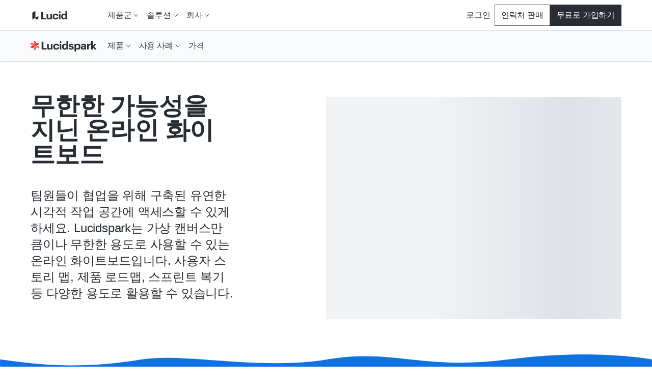

--- FILE ---
content_type: application/javascript
request_url: https://lucid.co/component---src-templates-use-cases-use-cases-tsx-ec26ca6adcf7cc24265f.js
body_size: 1314
content:
"use strict";(self.webpackChunk_lucid_co=self.webpackChunk_lucid_co||[]).push([[1375],{46364:function(e,i,a){a.d(i,{A:function(){return u}});var t=a(23385),l=a(34307),n=a(95786),r=a(92059);var s=({className:e})=>(0,r.Y)("svg",{className:e,fill:"none",height:"100%",viewBox:"0 0 1440 50",width:"100",xmlns:"http://www.w3.org/2000/svg",children:(0,r.Y)("path",{d:"M0 11.2069C133 30.6036 219 26.7241 313 11.2069C407 -4.31029 579.001 36.4138 723 11.2069C867 -14 933 36.4224 1123 11.2069C1313 -14.0086 1440 11.2069 1440 11.2069V50H0V11.2069Z"})}),o=a(32774);const d=(0,t.A)("div",{target:"e1suktmp0"})((0,l.A)({scale:"wave"}),"label:wave;width:100%;");var c={name:"11it032",styles:"height:auto;width:100%"},h={name:"11it032",styles:"height:auto;width:100%"};var u=({children:e,className:i,hasBottomWave:a=!1,backgroundColor:t="primary",variant:l="default",product:u="co",subProduct:p,...m})=>(0,r.FD)(d,{...m,className:i,variant:l,children:["co"===u&&"spark"===p&&(0,r.Y)(o.A,{css:c,children:(0,r.Y)(s,{css:e=>({path:{fill:(0,n.A)({color:t,theme:e})},display:"block",width:"100%",marginBottom:"-2px"})})}),(0,r.Y)(o.A,{className:"waveChildrenContainer",css:e=>({backgroundColor:(0,n.A)({color:t,theme:e})}),children:e}),"co"===u&&"spark"===p&&a&&(0,r.Y)(o.A,{css:h,children:(0,r.Y)(s,{css:e=>({path:{fill:(0,n.A)({color:t,theme:e})},transform:"scaleY(-1) scaleX(-1)",display:"block",width:"100%",marginTop:"-2px"})})})]})},97179:function(e,i,a){a.r(i),a.d(i,{Head:function(){return p}});var t=a(57187),l=a(32774),n=a(82806),r=a(16572),s=a(46364),o=a(21078),d=a(88410),c=a(83272),h=a(77215),u=a(92059);i.default=({data:e,pageContext:i})=>{var a,c,p;const{shouldHideSsr:m,shortCode:g,urlLangPrefix:v,localeId:A,pageType:_,nid:f,metatags:k,product:Y,subProduct:w}=i,{directus:b}=e,x=b.node,{nodeTranslations:C}=x,y=null===(a=x.translations)||void 0===a?void 0:a[0],{hero:T,banner_heading:P,banner_text:B,feature_grid_heading:N,feature_grid_items:D,link_sections:F}=y,H=((null==D?void 0:D.map(e=>e.feature_grid_item_id))||[]).filter(h.A),L=null==F?void 0:F.map(e=>e.link_hub_section_id).filter(h.A);return(0,u.Y)(t.A,{localeId:A,metatags:k,nid:f,nodeTranslations:C,pageType:_,product:Y,shortCode:g,shouldHideSsr:m,subProduct:w,urlLangPrefix:v,children:(0,u.FD)(l.A,{children:[T&&(0,u.Y)(n.A,{children:(0,u.Y)(r.A,{cta:null==T||null===(c=T.link_set)||void 0===c||null===(p=c[0])||void 0===p?void 0:p.links_id,header:null==T?void 0:T.heading,image:null==T?void 0:T.image,subheader:null==T?void 0:T.text})}),P&&(0,u.Y)(s.A,{hasBottomWave:!0,product:Y,subProduct:w,children:(0,u.FD)(n.A,{extraPadding:3,children:[(0,u.Y)(o.Ay,{css:e=>({color:e.colors.white,textAlign:"left",margin:e.space.s0}),variant:"paragraphM300",children:P}),(0,u.Y)(o.Ay,{css:e=>({color:e.colors.white,textAlign:"left",margin:e.space.s0}),variant:"paragraphXL300",children:B})]})}),(0,u.FD)(n.A,{extraPadding:3,children:[H&&(0,u.Y)(l.A,{css:e=>({marginTop:e.space.s64,marginBottom:e.space.s64}),children:(0,u.Y)(d.A,{items:H,sectionTitle:N,variant:"alternating"})}),!(null==L||!L.length)&&(0,u.Y)(l.A,{children:null==L?void 0:L.map(e=>{return(0,u.Y)(l.A,{css:e=>({marginTop:e.space.s64,marginBottom:e.space.s64}),children:(0,u.Y)(d.A,{columns:2,items:(i=e.link_list,i.map(({link_hub_item_id:e})=>{var i;return{...e,html:`<p>${null==e?void 0:e.text}</p>`,link:null==e||null===(i=e.link_set)||void 0===i?void 0:i[0].links_id}})),sectionTitle:e.heading})},`link-group-item-${e.id}`);var i})})]})]})})};const p=({...e})=>(0,u.Y)(c.A,{...e})}}]);
//# sourceMappingURL=component---src-templates-use-cases-use-cases-tsx-ec26ca6adcf7cc24265f.js.map

--- FILE ---
content_type: application/javascript
request_url: https://lucid.co/1ef6f86c4e3d8d477f226f6297ddbf303735b6d2-eea32fc71abde720130e.js
body_size: 874
content:
"use strict";(self.webpackChunk_lucid_co=self.webpackChunk_lucid_co||[]).push([[9583],{66754:function(e,i,a){var l=a(23385),n=a(34307),t=a(95786),d=a(32774),o=a(45864),s=a(31737),c=a(21078),r=a(92059);const h=(0,l.A)(o.Ay,{target:"eog0kdz0"})((0,n.A)({scale:"cards.resourceCard"}),"");var g={name:"orun2e",styles:"height:11px;width:11px;& > svg{display:block;height:100%;width:100%;}"},u={name:"xdvdnl",styles:"margin-top:auto"},p={name:"xdvdnl",styles:"margin-top:auto"};i.A=({badge:e,className:i,label:a,link:l,media:n,text:v,children:m,heading:y,tags:A,shouldUnifyImageHeight:k,shouldTruncateText:b,variant:f="default"})=>{var x,Y;const _=y&&(null==l?void 0:l.final_url)&&l.isFullCardLink&&!l.default_link_text;return(0,r.FD)(h,{shouldAnimateOnHover:!0,css:["label:resourceCard;height:fill-available;",b&&{'[data-card-element="text"], [data-card-element="heading"]':{display:"-webkit-box",WebkitLineClamp:3,WebkitBoxOrient:"vertical",overflow:"hidden",paddingBottom:"0.1em"}},"",""],className:i,shadow:"hover",variant:f,children:[n&&(null===(x=n.image)||void 0===x?void 0:x.filename_disk)&&(0,r.Y)(o.Ay.Media,{...n,css:k&&[{height:"220px",width:"220px",alignContent:"center",alignSelf:"center"}]}),n&&(null===(Y=n.image)||void 0===Y?void 0:Y.filename_disk)&&(0,r.Y)(o.Ay.Divider,{type:"fullBleed"}),e&&(0,r.FD)(d.A,{css:i=>({width:"fit-content",display:"flex",gap:i.space.s4,padding:i.space.s8,alignItems:"center",marginBottom:`-${i.space.s8}px`,backgroundColor:(0,t.A)({color:e.backgroundColor||"coolGrey.10",theme:i})}),children:[e.icon&&(0,r.Y)(s.Ay,{color:e.color||"coolGrey.100",css:g,type:e.icon}),(0,r.Y)(c.Ay,{css:i=>({color:(0,t.A)({color:e.color||"coolGrey.100",theme:i}),margin:0}),variant:"labelXS500",children:e.text})]}),a&&(0,r.Y)(o.Ay.Label,{...a,variant:"labelXS400"}),y&&(_?(0,r.Y)(o.Ay.Link,{...l,children:(0,r.Y)(o.Ay.Heading,{as:"h3",heading:y})}):(0,r.Y)(o.Ay.Heading,{as:"h3",heading:y})),v&&(0,r.Y)(o.Ay.Text,{...v,children:(null==l?void 0:l.final_url)&&!_&&!m&&!l.accessibleDescription&&(0,r.Y)(o.Ay.Link,{css:e=>({paddingTop:e.space.s24}),...l})}),m,(m||!v||(null==l?void 0:l.accessibleDescription))&&(null==l?void 0:l.final_url)&&!_&&(0,r.Y)("div",{css:u,children:(0,r.Y)(o.Ay.Link,{...l})}),A&&(0,r.Y)("div",{css:p,children:(0,r.Y)(o.Ay.Tags,{...A})})]})}}}]);
//# sourceMappingURL=1ef6f86c4e3d8d477f226f6297ddbf303735b6d2-eea32fc71abde720130e.js.map

--- FILE ---
content_type: application/javascript
request_url: https://lucid.co/f75a2137-39389188a5fdcba2a5a1.js
body_size: 2168
content:
"use strict";(self.webpackChunk_lucid_co=self.webpackChunk_lucid_co||[]).push([[1505],{88410:function(e,a,i){var t=i(23385),n=i(14041),r=i(77215),l=i(74029),s=i(28800),o=i(34307),c=i(23656),d=i(95786),p=i(10750),m=i.n(p),h=i(50343),u=i(32774),g=i(66754),f=i(16209),A=i(54222),b=i(82634),v=i(57193),x=i(87756),k=i(21078),_=i(92059);const y=(0,t.A)(u.A,{target:"e7qvrx81"})((0,o.A)({scale:"featureGrid.heading"}),"display:flex;flex-direction:column;"),$=(0,t.A)(u.A,{target:"e7qvrx80"})((0,o.A)({scale:"featureGrid.container"}),({columns:e})=>[e&&[{[c.A.breakpoints.bp500.min]:{gridTemplateColumns:"repeat(2, 1fr)"},[c.A.breakpoints.bp1024.min]:{gridTemplateColumns:`repeat(${e}, 1fr)`}},2===e&&{[c.A.breakpoints.bp1024.min]:{columnGap:c.A.space.s104}}]],""),Y=e=>e.map(e=>{var a;const i=(e=>"html"in e||"link"in e||"image"in e)(e);return{heading:e.heading,html:i?e.html:`<p>${e.text}</p>`,links:null===(a=i?e.link&&[e.link]:e.link_set&&e.link_set.map(e=>e.links_id))||void 0===a?void 0:a.filter(r.A),image:i?e.image:void 0,id:e.id}});var T={name:"126kuff",styles:"height:100%;width:100%;object-fit:cover"},B={name:"ti75j2",styles:"margin:0"},C={name:"1fttcpj",styles:"display:flex;flex-direction:column"},G={name:"tosu4r",styles:"align-items:center;justify-content:center"},W={name:"1fttcpj",styles:"display:flex;flex-direction:column"};a.A=({className:e,hasDarkBackground:a,imageRatio:i,items:t,itemTitleVariant:r="headingM",linkProps:o,sectionSubtitle:c,subtitleTextVariant:p,sectionImage:w,sectionTitle:D,sectionCta:S,titleColor:j,titleTextVariant:F,headingVariant:N="default",headingAs:I="h2",columns:L,variant:R="default",...V})=>{const{shortCode:M}=(0,n.useContext)(f.A),O=(0,l.A)({keys:["mktg_read_more_about"],shortCode:M}),q="default"===R&&2===L;return(0,_.FD)(u.A,{as:"section",className:e,css:e=>["resources"!==R&&"cards"!==R&&{[e.breakpoints.bp768.min]:{padding:q?0:e.space.s80}},"cards"===R&&{[e.breakpoints.bp900.min]:{padding:`${e.space.s80}px 0px`}}],children:[(0,_.FD)(y,{variant:"resources"===R?"leftAlign":N,children:[D&&(0,_.Y)(A.Ay,{as:I,css:e=>({color:(0,d.A)({color:j,theme:e}),maxWidth:"100%",marginBottom:c?e.space.s40:e.space.s80,[e.breakpoints.bp900.min]:{maxWidth:"780px"}}),className:"featureGridSectionTitle",variant:F||"heading2XL",children:D}),c&&(0,_.Y)(k.Ay,{css:e=>({maxWidth:"100%",color:a?e.colors.white:e.colors.coolGrey[100],marginBottom:w?`${e.space.s16}px`:q?`${e.space.s80}px`:`${e.space.s64}px`,[e.breakpoints.bp900.min]:{maxWidth:"780px"}}),variant:p||"paragraphL400",children:c}),w&&(0,_.Y)(u.A,{css:e=>({label:"image",marginBottom:e.space.s40,[e.breakpoints.bp768.min]:{paddingTop:e.space.s40,width:"100%"},[e.breakpoints.bp900.min]:{marginBottom:e.space.s104}}),children:(0,_.Y)(b.A,{css:T,dataElementPageLocation:"body",imageAlt:"",imageSrc:(0,s.A)(w)||""})})]}),(0,_.Y)(u.A,{css:()=>[R.includes("alternating")&&{display:"flex",justifyContent:"center"}],children:(0,_.Y)($,{...V,columns:L,variant:R,children:Y(t).map(({heading:e,html:t,image:n,links:l,id:c},p)=>{var f,y,$,Y,T,w;return"cards"===R?(0,_.Y)(g.A,{heading:e,link:{final_url:null==l||null===(f=l[0])||void 0===f?void 0:f.final_url,default_link_text:null==l||null===(y=l[0])||void 0===y?void 0:y.default_link_text,accessibleDescription:O("mktg_read_more_about",{title:e||""})},children:t&&(0,_.Y)(k.Ay,{css:B,id:m()([e||"",`${p+1}`]),variant:"paragraphM400",children:(0,h.A)(t,{replaceOptions:{replaceTag:"span"}})})},`${m()(e)}-${c}`):"resources"===R?(0,_.Y)(u.A,{css:e=>[{paddingRight:0,position:"relative","&::after":{position:"absolute",content:'""',bottom:0,right:`-${e.space.s40}px`,height:"100%",borderRight:`0px solid ${(0,d.A)({color:j,theme:e})||e.colors.coolGrey[100]}`},"& > div last-of-type":{marginBottom:0},"&:last-of-type::after":{borderWidth:"0px !important"},[e.breakpoints.bp500.min]:{"&:nth-of-type(odd)::after":{borderWidth:"1px"}},[e.breakpoints.bp1024.min]:{"&:nth-of-type(even)::after":{borderWidth:"1px"}}},L&&(p+1)%L===0&&{[e.breakpoints.bp1024.min]:{"&::after":{borderWidth:"0px"}}}],className:"featureGridItem",children:(0,_.FD)(u.A,{children:[(0,_.Y)(A.Ay,{as:"h3",css:e=>({color:(0,d.A)({color:j,theme:e})}),variant:r||"headingL700",children:e}),t&&(0,_.Y)(k.Ay,{css:e=>[{color:a?e.colors.white:e.colors.coolGrey[100]},!(null!=l&&l.length)&&{marginBottom:0}],id:m()([e||"",`${p+1}`]),variant:"paragraphM400",children:(0,h.A)(t,{replaceOptions:{replaceTag:"span"}})}),l&&!!l.length&&(0,_.Y)(u.A,{css:C,children:l&&l.map(i=>(0,_.Y)(x.A,{"aria-label":`${e} - ${i.default_link_text}`,...o,"aria-describedby":m()([e||"",`${p+1}`]),href:i.final_url,iconAnimation:"navigational",variant:a?"primaryInverse":"primaryAlternate",children:i.default_link_text},i.final_url))})]})},`${m()(e)}-${c}`):(0,_.FD)(u.A,{css:G,className:"featureGridItem",children:[n&&n.filename_disk&&(0,_.Y)(_.FK,{children:i?(0,_.Y)(v.A,{alt:(null===($=n.translations)||void 0===$||null===(Y=$[0])||void 0===Y?void 0:Y.alt)||"",aspectRatio:i,css:e=>{var a;return{marginBottom:q?e.space.s32:e.space.s24,maxWidth:null!=n&&null!==(a=n.tags)&&void 0!==a&&a.includes("small")?"200px":"100%"}},src:(0,s.A)(n)}):(0,_.Y)(b.A,{css:e=>{var a;return{marginBottom:q?e.space.s32:e.space.s24,maxWidth:null!=n&&null!==(a=n.tags)&&void 0!==a&&a.includes("small")?"200px":"100%"}},imageAlt:(null===(T=n.translations)||void 0===T||null===(w=T[0])||void 0===w?void 0:w.alt)||"",imageSrc:(0,s.A)(n)})}),(0,_.FD)(u.A,{className:"textContainer",children:[(0,_.Y)(A.Ay,{as:"h3",css:e=>({color:a?e.colors.white:e.colors.coolGrey[100],marginBottom:q?e.space.s16:e.space.s24}),variant:r,children:e}),t&&(0,_.Y)(k.Ay,{css:e=>({color:a?e.colors.white:e.colors.coolGrey[100],marginBottom:q?e.space.s16:e.space.s24}),id:m()([e||"",`${p+1}`]),variant:"paragraphS400",children:(0,h.A)(t,{replaceOptions:{replaceTag:"span"}})}),l&&!!l.length&&(0,_.Y)(u.A,{css:W,children:l&&l.map(i=>(0,_.Y)(x.A,{...o,"aria-describedby":m()([e||"",`${p+1}`]),"aria-label":`${i.default_link_text} - ${e}`,href:i.final_url,iconAnimation:"navigational",variant:a?"primaryInverse":"primary",children:i.default_link_text},i.final_url))})]})]},`${m()(e)}-${p+1}`)})})}),(null==S?void 0:S.default_link_text)&&(0,_.Y)(u.A,{css:e=>({marginTop:e.space.s104,fontSize:e.fontSizes.fs20,[e.breakpoints.bp768.min]:{textAlign:"center"}}),children:(0,_.Y)(x.A,{href:S.final_url,iconAnimation:"navigational",children:S.default_link_text})})]})}}}]);
//# sourceMappingURL=f75a2137-39389188a5fdcba2a5a1.js.map

--- FILE ---
content_type: application/javascript
request_url: https://lucid.co/5a95702f-c62f263145a592b4e935.js
body_size: 1813
content:
"use strict";(self.webpackChunk_lucid_co=self.webpackChunk_lucid_co||[]).push([[4218],{48621:function(e,i,r){var t=r(13055),n=r(14041),s=r(28567),a=r(39097),l=r(74029),o=r(28800),c=r(40313),p=r(53769),d=r(23394),m=r(50343),g=r(32774),u=r(16209),h=r(61103),_=r(82634),f=r(87756),k=r(7333),x=r(21078),y=r(92059);var A={name:"1flj9lk",styles:"text-align:left"},v={name:"rifc7j",styles:"width:100%;min-width:unset;margin:0"},b={name:"rifc7j",styles:"width:100%;min-width:unset;margin:0"},$={name:"i8gya",styles:"height:19px"};i.A=({className:e,hasDarkBackground:i=!1,hasEmailInput:r=!1,linkUrl:w,linkText:W,customURLParams:C,ssoServices:D=["Google","Slack","Microsoft"],...S})=>{const{urlLangPrefix:Y,shortCode:F,product:L,subProduct:j}=(0,n.useContext)(u.A),{pricingUrl:O}=(0,s.A)(Y,L,j),E=(0,c.A)()?window.location.href:"",K="spark"===j?"spark-":"",B="@media only screen and (min-width: 400px)",[P,R,U]=(0,a.A)(["google-icon","slack-icon","microsoft-icon"]),I=[{service:"Google",paramsKey:"googleFederatedLogin",logo:P},{service:"Microsoft",paramsKey:"microsoftLogin",logo:U},{service:"Slack",paramsKey:"slackLogin",logo:R}].filter(({service:e})=>D.includes(e)),H=(0,l.A)({keys:["mktg_sso_or_continue_with","mktg_sso_sign_in_product","mktg_sso_sign_in","mktg_sso_terms","mktg_generics_sign_up_free"],shortCode:F}),T=e=>["de","fr"].includes(F)?`https://lucid.co${Y}${e}`:`https://lucid.co${e}`,G=(0,p.A)(w||O,{customParams:C,product:L,urlLangPrefix:Y});return(0,y.FD)(g.A,{...S,css:(0,t.AH)({label:"ctaWithSSO",width:"min(370px, 100%)",maxWidth:"460px",[B]:{minWidth:"370px",width:"fit-content"}},"","","",""),className:e,children:[r&&(0,y.Y)(d.lV,{validateOnBlur:!0,initialValues:void 0,onSubmit:()=>{},children:({values:e,hasValidationErrors:i})=>(0,y.FD)("form",{action:`${O}?referer=${encodeURIComponent(E)}&quickRegister=true&fromMarketing=true`,method:"POST",children:[(0,y.Y)(d.D0,{isFullWidth:!0,component:h.A,css:A,id:"registrationEmailOpt",label:"Work Email",name:"registrationEmailOpt",placeholder:"email@company.com",type:"email",validate:null!=e&&e.registrationEmailOpt?(0,k.k3)((0,k.B9)("email"),(0,k.KR)("email",!0)):()=>{},value:null==e?void 0:e.registrationEmailOpt}),(0,y.Y)(f.A,{asButton:!0,"aria-disabled":i,"aria-label":"Go to Lucidchart pricing page",css:v,type:"submit",children:W||H("mktg_generics_sign_up_free")})]})}),!r&&(0,y.Y)(f.A,{displayAsButton:!0,"aria-describedby":"heroLinkDescription",css:b,href:G,variant:i?"secondary":"primary",children:W||H("mktg_generics_sign_up_free")}),!!I.length&&(0,y.FD)(y.FK,{children:[(0,y.Y)(g.A,{css:e=>({marginTop:e.space.s12})}),(0,y.Y)(g.A,{css:(0,t.AH)({display:"inline-flex",gap:"8px",flexDirection:"column",minWidth:"100%",[B]:{flexDirection:"row",flexWrap:"wrap",justifyContent:"center"}},"","","",""),children:I.map(({service:e,paramsKey:i,logo:n})=>(0,y.FD)(f.A,{displayAsButton:!0,"aria-label":H("mktg_sso_sign_in_product",{service:e}),css:e=>[{margin:0,padding:`12px ${e.space.s16}px`,display:"flex",justifyContent:"center",alignItems:"center",gap:"12px",textWrap:"nowrap",minWidth:"100%",[B]:{flex:`1 1 calc((100% / ${I.length}) - ${8*(I.length-1)}px)`,minWidth:"fit-content",maxWidth:"50%"}},r&&{[B]:{flex:"auto",maxWidth:"max-content"}}],href:C?`https://lucid.app/users/${i}?level_id=${K}free&return_url=/users/login?${C.map(e=>Object.keys(e).map(i=>`${encodeURIComponent(i)}=${encodeURIComponent(e[i])}`).join("&")).join("&")}`:`https://lucid.app/users/${i}?level_id=${K}free&return_url=/users/login`,variant:"secondary",children:[(0,y.Y)(_.A,{css:$,imageAlt:"",imageSrc:(0,o.A)(n.image)}),!r&&(0,y.FD)(y.FK,{children:[(0,y.Y)("span",{css:(0,t.AH)({[B]:{display:"none"}},"","","",""),children:H("mktg_sso_sign_in_product",{service:e})}),(0,y.Y)("span",{css:(0,t.AH)({display:"none",[B]:{display:"inline"}},"","","",""),children:e})]})]},i))}),(0,y.Y)(x.Ay,{css:e=>[e.shared.paragraphNestedLinkStyles(e),{maxWidth:"400px",textAlign:"left",marginTop:e.space.s16,a:{color:e.colors.blue[90]}},i&&{color:"white",a:{color:e.colors.blue[20]}},r&&{textAlign:"center"}],variant:"labelXS400",children:(0,m.A)(H("mktg_sso_terms",{},[`<a href="${T("/tos")}" target="blank" rel="noopener noreferrer">{}</a>`,`<a href="${T("/privacy")}" target="_blank" rel="noopener noreferrer">{}</a>`]))})]})]})}}}]);
//# sourceMappingURL=5a95702f-c62f263145a592b4e935.js.map

--- FILE ---
content_type: image/svg+xml
request_url: https://corporate-assets.lucid.co/co/d8412e7b-5632-49f4-a2cd-29ea0a5934b6.svg?v=1745517995526
body_size: 32256
content:
<svg width="340" height="255" viewBox="0 0 340 255" fill="none" xmlns="http://www.w3.org/2000/svg">
<g clip-path="url(#clip0)">
<g clip-path="url(#clip1)">
<path fill-rule="evenodd" clip-rule="evenodd" d="M57 82L65.7552 90.7749H62.1597L64.5499 95.2563L62.1916 96.5136L59.6176 91.6872L57 94.214V82Z" fill="#00C2A8" stroke="white" stroke-width="0.852904"/>
<rect x="65.5293" y="96.499" width="40.8232" height="14" rx="1.70581" fill="#00C2A8"/>
<path d="M69.8625 106.499V99.785H73.7313V100.501H70.712V102.61H73.2605V103.336H70.712V105.772H73.8337V106.499H69.8625ZM75.1779 106.499V101.525H75.8739L75.9456 102.241H75.9763C76.1946 102.003 76.43 101.805 76.6825 101.648C76.9417 101.484 77.2215 101.402 77.5217 101.402C77.9038 101.402 78.2006 101.487 78.4122 101.658C78.6305 101.822 78.7908 102.054 78.8932 102.354C79.1525 102.067 79.4118 101.839 79.671 101.668C79.9371 101.491 80.2237 101.402 80.5308 101.402C81.0425 101.402 81.4212 101.566 81.6668 101.893C81.9193 102.221 82.0455 102.705 82.0455 103.347V106.499H81.2063V103.459C81.2063 102.988 81.1312 102.651 80.9811 102.446C80.831 102.235 80.599 102.129 80.2851 102.129C79.9099 102.129 79.4936 102.385 79.0365 102.896V106.499H78.1972V103.459C78.1972 102.988 78.1222 102.651 77.9721 102.446C77.8219 102.235 77.5865 102.129 77.2659 102.129C76.8906 102.129 76.4744 102.385 76.0172 102.896V106.499H75.1779ZM83.6637 106.499V101.525H84.5029V106.499H83.6637ZM84.0935 100.501C83.9298 100.501 83.7899 100.45 83.6739 100.348C83.5647 100.246 83.5101 100.116 83.5101 99.959C83.5101 99.7952 83.5647 99.6656 83.6739 99.57C83.7899 99.4677 83.9298 99.4165 84.0935 99.4165C84.2573 99.4165 84.3938 99.4677 84.5029 99.57C84.6189 99.6656 84.6769 99.7952 84.6769 99.959C84.6769 100.116 84.6189 100.246 84.5029 100.348C84.3938 100.45 84.2573 100.501 84.0935 100.501ZM87.0728 106.622C86.7521 106.622 86.5236 106.526 86.3871 106.335C86.2506 106.144 86.1824 105.864 86.1824 105.496V99.2118H87.0217V105.557C87.0217 105.694 87.0455 105.789 87.0933 105.844C87.1411 105.899 87.1957 105.926 87.2571 105.926C87.2844 105.926 87.3082 105.926 87.3287 105.926C87.356 105.926 87.3935 105.919 87.4413 105.905L87.5539 106.54C87.4993 106.567 87.4345 106.588 87.3594 106.601C87.2844 106.615 87.1888 106.622 87.0728 106.622ZM88.873 108.638C88.757 108.638 88.6512 108.628 88.5557 108.607C88.4602 108.594 88.3715 108.57 88.2896 108.536L88.4533 107.87C88.5079 107.884 88.5693 107.898 88.6376 107.911C88.7058 107.932 88.7706 107.942 88.832 107.942C89.1186 107.942 89.3506 107.84 89.528 107.635C89.7122 107.437 89.8555 107.185 89.9579 106.878L90.0704 106.509L88.0746 101.525H88.9446L89.9579 104.278C90.0329 104.496 90.1114 104.728 90.1933 104.974C90.282 105.213 90.3638 105.448 90.4389 105.68H90.4798C90.5549 105.455 90.6265 105.22 90.6948 104.974C90.763 104.728 90.8312 104.496 90.8995 104.278L91.7899 101.525H92.6087L90.7357 106.908C90.647 107.154 90.5481 107.383 90.4389 107.594C90.3297 107.806 90.2001 107.986 90.05 108.137C89.8999 108.294 89.7293 108.416 89.5382 108.505C89.3472 108.594 89.1254 108.638 88.873 108.638ZM97.5623 106.622C97.0915 106.622 96.6548 106.533 96.2522 106.356C95.8496 106.178 95.5017 105.936 95.2083 105.629L95.72 105.035C95.9588 105.288 96.2386 105.493 96.5593 105.65C96.8868 105.8 97.2245 105.875 97.5725 105.875C98.016 105.875 98.3606 105.776 98.6062 105.578C98.8519 105.373 98.9747 105.107 98.9747 104.78C98.9747 104.609 98.944 104.466 98.8826 104.35C98.828 104.227 98.7495 104.125 98.6472 104.043C98.5516 103.954 98.4356 103.875 98.2992 103.807C98.1627 103.739 98.016 103.667 97.8591 103.592L96.897 103.173C96.7401 103.104 96.5797 103.023 96.416 102.927C96.2522 102.832 96.1055 102.716 95.9759 102.579C95.8462 102.443 95.7405 102.282 95.6586 102.098C95.5767 101.907 95.5358 101.689 95.5358 101.443C95.5358 101.191 95.5869 100.955 95.6893 100.737C95.7985 100.518 95.9452 100.331 96.1294 100.174C96.3204 100.01 96.5422 99.8839 96.7947 99.7952C97.0539 99.7065 97.3371 99.6621 97.6441 99.6621C98.0467 99.6621 98.4186 99.7406 98.7597 99.8975C99.1009 100.048 99.3909 100.246 99.6297 100.491L99.1691 101.044C98.9644 100.846 98.7359 100.692 98.4834 100.583C98.2378 100.467 97.958 100.409 97.6441 100.409C97.2689 100.409 96.9652 100.498 96.7332 100.675C96.5081 100.846 96.3955 101.085 96.3955 101.392C96.3955 101.556 96.4262 101.695 96.4876 101.811C96.5558 101.921 96.6445 102.02 96.7537 102.108C96.8629 102.19 96.9823 102.265 97.1119 102.333C97.2416 102.395 97.3746 102.453 97.5111 102.507L98.4629 102.917C98.654 102.999 98.8348 103.094 99.0054 103.203C99.176 103.306 99.3227 103.429 99.4455 103.572C99.5683 103.708 99.6638 103.872 99.7321 104.063C99.8071 104.247 99.8446 104.462 99.8446 104.708C99.8446 104.974 99.7901 105.223 99.6809 105.455C99.5785 105.687 99.4284 105.892 99.2305 106.069C99.0327 106.24 98.7939 106.376 98.5141 106.479C98.2344 106.574 97.9171 106.622 97.5623 106.622ZM101.525 106.622C101.354 106.622 101.208 106.564 101.085 106.448C100.969 106.325 100.911 106.172 100.911 105.987C100.911 105.789 100.969 105.632 101.085 105.516C101.208 105.394 101.354 105.332 101.525 105.332C101.689 105.332 101.829 105.394 101.945 105.516C102.067 105.632 102.129 105.789 102.129 105.987C102.129 106.172 102.067 106.325 101.945 106.448C101.829 106.564 101.689 106.622 101.525 106.622Z" fill="white"/>
</g>
<g filter="url(#filter0_d)">
<path d="M167.246 17.2793C167.246 14.9159 169.162 13 171.525 13H329.963C332.327 13 334.243 14.9159 334.243 17.2793V230.894C334.243 233.257 332.327 235.173 329.963 235.173H171.525C169.162 235.173 167.246 233.257 167.246 230.894V17.2793Z" fill="white"/>
<g clip-path="url(#clip2)">
<path d="M167.246 14.8555C167.246 13.8307 168.077 13 169.102 13H332.387C333.412 13 334.243 13.8307 334.243 14.8555V31.5552H167.246V14.8555Z" fill="white"/>
<path d="M175.894 24.7109H177.448L179.435 18.7408H178.166L176.746 23.3249L175.327 18.7408H173.899L175.894 24.7109ZM181.604 24.8028C182.915 24.8028 183.908 23.9261 183.908 22.5483V22.4815C183.908 21.1205 182.923 20.2438 181.612 20.2438C180.301 20.2438 179.308 21.1372 179.308 22.5066V22.5734C179.308 23.9344 180.301 24.8028 181.604 24.8028ZM181.612 23.8843C180.927 23.8843 180.543 23.3833 180.543 22.5483V22.4815C180.543 21.6466 180.944 21.1623 181.612 21.1623C182.288 21.1623 182.681 21.6633 182.681 22.4982V22.5567C182.681 23.3833 182.288 23.8843 181.612 23.8843ZM186.315 24.7944C186.641 24.7944 186.883 24.736 187.05 24.6775V23.7424C186.908 23.8008 186.774 23.8259 186.59 23.8259C186.281 23.8259 186.106 23.6589 186.106 23.3082V21.204H187.025V20.344H186.106V19.4004H184.904V20.344H184.344V21.204H184.904V23.4167C184.904 24.3268 185.396 24.7944 186.315 24.7944ZM188.494 19.7511C188.886 19.7511 189.187 19.4672 189.187 19.0915C189.187 18.7158 188.886 18.4319 188.494 18.4319C188.11 18.4319 187.809 18.7158 187.809 19.0915C187.809 19.4672 188.11 19.7511 188.494 19.7511ZM187.901 24.7109H189.103V20.344H187.901V24.7109ZM190.216 24.7109H191.427V22.1893C191.427 21.5464 191.819 21.2291 192.337 21.2291C192.871 21.2291 193.105 21.513 193.105 22.1058V24.7109H194.316V21.9304C194.316 20.7615 193.706 20.2438 192.846 20.2438C192.12 20.2438 191.644 20.6028 191.427 21.037V20.344H190.216V24.7109ZM197.29 26.3225C198.726 26.3225 199.586 25.6628 199.595 24.3686V20.344H198.392V20.9953C198.142 20.5527 197.716 20.2438 197.006 20.2438C195.921 20.2438 195.086 21.1205 195.086 22.373V22.4314C195.086 23.7257 195.929 24.5189 196.99 24.5189C197.633 24.5189 198.15 24.1348 198.392 23.709V24.3686C198.392 25.0533 198.025 25.4374 197.29 25.4374C196.672 25.4374 196.397 25.1869 196.322 24.8028H195.119C195.236 25.7046 195.879 26.3225 197.29 26.3225ZM197.349 23.6088C196.747 23.6088 196.322 23.1579 196.322 22.4314V22.3646C196.322 21.6466 196.697 21.1623 197.374 21.1623C198.033 21.1623 198.426 21.6132 198.426 22.3563V22.4147C198.426 23.1579 197.983 23.6088 197.349 23.6088ZM204.099 24.8028C205.251 24.8028 205.936 24.3101 205.936 23.3666C205.936 22.4314 205.335 22.1559 204.241 21.9972C203.606 21.9054 203.397 21.7968 203.397 21.5213C203.397 21.2541 203.623 21.0704 204.015 21.0704C204.433 21.0704 204.633 21.2374 204.7 21.5965H205.811C205.702 20.5945 204.976 20.2438 204.007 20.2438C203.114 20.2438 202.279 20.6947 202.279 21.6048C202.279 22.4565 202.729 22.7905 203.89 22.9658C204.516 23.0577 204.775 23.1829 204.775 23.4835C204.775 23.7841 204.558 23.9595 204.09 23.9595C203.564 23.9595 203.372 23.734 203.322 23.3416H202.195C202.237 24.2851 202.922 24.8028 204.099 24.8028ZM208.732 24.8028C209.926 24.8028 210.678 24.2767 210.82 23.3332H209.676C209.601 23.7006 209.325 23.9428 208.766 23.9428C208.106 23.9428 207.714 23.5253 207.68 22.7988H210.828V22.4648C210.828 20.9034 209.826 20.2438 208.699 20.2438C207.43 20.2438 206.453 21.1372 206.453 22.5149V22.5817C206.453 23.9762 207.413 24.8028 208.732 24.8028ZM207.697 22.0557C207.789 21.4378 208.156 21.0788 208.699 21.0788C209.275 21.0788 209.609 21.3961 209.651 22.0557H207.697ZM213.248 24.8028C214.4 24.8028 215.085 24.3101 215.085 23.3666C215.085 22.4314 214.484 22.1559 213.39 21.9972C212.755 21.9054 212.546 21.7968 212.546 21.5213C212.546 21.2541 212.772 21.0704 213.164 21.0704C213.582 21.0704 213.782 21.2374 213.849 21.5965H214.959C214.851 20.5945 214.124 20.2438 213.156 20.2438C212.262 20.2438 211.428 20.6947 211.428 21.6048C211.428 22.4565 211.878 22.7905 213.039 22.9658C213.665 23.0577 213.924 23.1829 213.924 23.4835C213.924 23.7841 213.707 23.9595 213.239 23.9595C212.713 23.9595 212.521 23.734 212.471 23.3416H211.344C211.386 24.2851 212.07 24.8028 213.248 24.8028ZM217.455 24.8028C218.608 24.8028 219.292 24.3101 219.292 23.3666C219.292 22.4314 218.691 22.1559 217.597 21.9972C216.963 21.9054 216.754 21.7968 216.754 21.5213C216.754 21.2541 216.979 21.0704 217.372 21.0704C217.789 21.0704 217.99 21.2374 218.056 21.5965H219.167C219.058 20.5945 218.332 20.2438 217.363 20.2438C216.47 20.2438 215.635 20.6947 215.635 21.6048C215.635 22.4565 216.086 22.7905 217.247 22.9658C217.873 23.0577 218.132 23.1829 218.132 23.4835C218.132 23.7841 217.915 23.9595 217.447 23.9595C216.921 23.9595 216.729 23.734 216.679 23.3416H215.552C215.593 24.2851 216.278 24.8028 217.455 24.8028ZM220.686 19.7511C221.079 19.7511 221.379 19.4672 221.379 19.0915C221.379 18.7158 221.079 18.4319 220.686 18.4319C220.302 18.4319 220.002 18.7158 220.002 19.0915C220.002 19.4672 220.302 19.7511 220.686 19.7511ZM220.093 24.7109H221.296V20.344H220.093V24.7109ZM224.437 24.8028C225.748 24.8028 226.742 23.9261 226.742 22.5483V22.4815C226.742 21.1205 225.757 20.2438 224.446 20.2438C223.135 20.2438 222.141 21.1372 222.141 22.5066V22.5734C222.141 23.9344 223.135 24.8028 224.437 24.8028ZM224.446 23.8843C223.761 23.8843 223.377 23.3833 223.377 22.5483V22.4815C223.377 21.6466 223.778 21.1623 224.446 21.1623C225.122 21.1623 225.515 21.6633 225.515 22.4982V22.5567C225.515 23.3833 225.122 23.8843 224.446 23.8843ZM227.554 24.7109H228.764V22.1893C228.764 21.5464 229.157 21.2291 229.675 21.2291C230.209 21.2291 230.443 21.513 230.443 22.1058V24.7109H231.653V21.9304C231.653 20.7615 231.044 20.2438 230.184 20.2438C229.457 20.2438 228.982 20.6028 228.764 21.037V20.344H227.554V24.7109Z" fill="#282C33"/>
<line x1="167.246" y1="31.3528" x2="334.32" y2="31.3528" stroke="#DFE3E8" stroke-width="0.403809"/>
<path d="M326.629 19.3335C326.444 19.148 326.143 19.148 325.958 19.3335L323.942 21.3491L321.926 19.3335C321.741 19.148 321.44 19.148 321.254 19.3335C321.069 19.519 321.069 19.8198 321.254 20.0054L323.27 22.021L321.254 24.0366C321.069 24.2222 321.069 24.523 321.254 24.7085C321.44 24.894 321.741 24.894 321.926 24.7085L323.942 22.6929L325.958 24.7085C326.143 24.894 326.444 24.894 326.629 24.7085C326.815 24.523 326.815 24.2222 326.629 24.0366L324.614 22.021L326.629 20.0054C326.815 19.8198 326.815 19.519 326.629 19.3335Z" fill="#282C33"/>
</g>
<g filter="url(#filter1_f)">
<rect x="184.717" y="59.8486" width="27.2571" height="27.2571" fill="#282C33"/>
</g>
<rect x="181.082" y="50.7637" width="36.3428" height="36.3428" fill="#EAE15F"/>
<path d="M186.502 70.3984H186.986V68.6171H188.422V68.2219H186.986V66.8136H188.829V66.4184H186.502V70.3984ZM190.547 70.4485C191.376 70.4485 191.983 69.8418 191.983 68.9623V68.9177C191.983 68.0438 191.376 67.437 190.552 67.437C189.728 67.437 189.121 68.0494 189.121 68.9233V68.9678C189.121 69.8195 189.717 70.4485 190.547 70.4485ZM190.552 70.0644C189.962 70.0644 189.6 69.6303 189.6 68.9678V68.9233C189.6 68.2553 189.968 67.8211 190.552 67.8211C191.131 67.8211 191.504 68.2553 191.504 68.9289V68.9678C191.504 69.6247 191.137 70.0644 190.552 70.0644ZM192.709 70.3984H193.177V66.0955H192.709V70.3984ZM194.133 70.3984H194.601V66.0955H194.133V70.3984ZM196.755 70.4485C197.584 70.4485 198.191 69.8418 198.191 68.9623V68.9177C198.191 68.0438 197.584 67.437 196.76 67.437C195.936 67.437 195.329 68.0494 195.329 68.9233V68.9678C195.329 69.8195 195.925 70.4485 196.755 70.4485ZM196.76 70.0644C196.17 70.0644 195.808 69.6303 195.808 68.9678V68.9233C195.808 68.2553 196.176 67.8211 196.76 67.8211C197.339 67.8211 197.712 68.2553 197.712 68.9289V68.9678C197.712 69.6247 197.345 70.0644 196.76 70.0644ZM199.436 70.3984H199.943L200.622 68.2163L201.229 70.3984H201.741L202.648 67.4871H202.175L201.49 69.8306L200.828 67.4871H200.427L199.72 69.8306L199.041 67.4871H198.54L199.436 70.3984ZM204.744 70.3984H205.206V68.6171C205.206 68.0939 205.596 67.8378 205.975 67.8378C206.375 67.8378 206.593 68.0494 206.593 68.5615V70.3984H207.055V68.6171C207.055 68.0939 207.444 67.8378 207.823 67.8378C208.224 67.8378 208.441 68.0494 208.441 68.5615V70.3984H208.903V68.5949C208.903 67.7488 208.446 67.437 207.923 67.437C207.561 67.437 207.127 67.604 206.927 67.9826C206.776 67.5929 206.448 67.437 206.075 67.437C205.657 67.437 205.34 67.6597 205.206 67.9325V67.4871H204.744V70.3984ZM211.002 70.4485C211.659 70.4485 212.143 70.1424 212.243 69.5579H211.781C211.72 69.8974 211.459 70.0644 211.008 70.0644C210.412 70.0644 210.095 69.6971 210.072 69.0346H212.266V68.8843C212.266 67.8434 211.631 67.437 210.958 67.437C210.156 67.437 209.594 68.0494 209.594 68.9289V68.9734C209.594 69.8696 210.178 70.4485 211.002 70.4485ZM210.089 68.6617C210.167 68.144 210.484 67.8211 210.958 67.8211C211.436 67.8211 211.748 68.0605 211.793 68.6617H210.089Z" fill="#282C33"/>
<g clip-path="url(#clip3)">
<g clip-path="url(#clip4)">
<path d="M225.581 68.6499C227.184 68.6499 228.077 67.5561 228.077 65.6022V65.335C228.077 63.615 227.284 62.5044 225.639 62.5044C224.211 62.5044 223.326 63.3394 223.326 64.5752C223.326 65.7859 224.17 66.504 225.322 66.504C226.04 66.504 226.474 66.2118 226.75 65.7776C226.725 66.9966 226.332 67.6229 225.539 67.6229C224.971 67.6229 224.729 67.364 224.645 66.9549H223.385C223.518 68.032 224.286 68.6499 225.581 68.6499ZM225.622 65.6022C225.021 65.6022 224.637 65.168 224.637 64.5418C224.637 63.9156 225.03 63.4814 225.622 63.4814C226.232 63.4814 226.641 63.9072 226.641 64.6002C226.641 65.1847 226.232 65.6022 225.622 65.6022Z" fill="#282C33"/>
<path d="M232.211 67.5664L230.848 63.3061H231.426L232.108 65.6051C232.185 65.8606 232.253 66.0965 232.309 66.313C232.369 66.5295 232.441 66.7633 232.523 67.0144H232.549C232.627 66.7633 232.696 66.5295 232.757 66.313C232.818 66.0965 232.885 65.8606 232.958 65.6051L233.64 63.3061H234.192L232.841 67.5664H232.211ZM235.855 67.6443C235.66 67.6443 235.474 67.6075 235.296 67.5339C235.123 67.4603 234.969 67.3543 234.835 67.2157C234.701 67.0728 234.593 66.8997 234.51 66.6962C234.433 66.4884 234.394 66.2546 234.394 65.9948C234.394 65.7307 234.433 65.4969 234.51 65.2934C234.593 65.0856 234.701 64.9102 234.835 64.7674C234.969 64.6245 235.123 64.5162 235.296 64.4426C235.474 64.369 235.66 64.3322 235.855 64.3322C236.05 64.3322 236.234 64.369 236.407 64.4426C236.584 64.5162 236.74 64.6245 236.874 64.7674C237.009 64.9102 237.115 65.0856 237.193 65.2934C237.275 65.4969 237.316 65.7307 237.316 65.9948C237.316 66.2546 237.275 66.4884 237.193 66.6962C237.115 66.8997 237.009 67.0728 236.874 67.2157C236.74 67.3543 236.584 67.4603 236.407 67.5339C236.234 67.6075 236.05 67.6443 235.855 67.6443ZM235.855 67.2027C235.989 67.2027 236.112 67.1746 236.225 67.1183C236.338 67.0577 236.433 66.9754 236.511 66.8715C236.593 66.7633 236.656 66.6356 236.699 66.4884C236.742 66.3411 236.764 66.1766 236.764 65.9948C236.764 65.8129 236.742 65.6484 236.699 65.5012C236.656 65.3497 236.593 65.2198 236.511 65.1116C236.433 65.0033 236.338 64.9211 236.225 64.8648C236.112 64.8042 235.989 64.7739 235.855 64.7739C235.721 64.7739 235.597 64.8042 235.485 64.8648C235.372 64.9211 235.275 65.0033 235.192 65.1116C235.114 65.2198 235.054 65.3497 235.011 65.5012C234.967 65.6484 234.946 65.8129 234.946 65.9948C234.946 66.1766 234.967 66.3411 235.011 66.4884C235.054 66.6356 235.114 66.7633 235.192 66.8715C235.275 66.9754 235.372 67.0577 235.485 67.1183C235.597 67.1746 235.721 67.2027 235.855 67.2027ZM239.033 67.6443C238.864 67.6443 238.721 67.6184 238.604 67.5664C238.492 67.5145 238.399 67.443 238.325 67.3521C238.256 67.2612 238.206 67.1508 238.176 67.0209C238.145 66.891 238.13 66.7481 238.13 66.5923V64.8453H237.663V64.4426L238.156 64.4102L238.221 63.5269H238.669V64.4102H239.52V64.8453H238.669V66.5988C238.669 66.7936 238.704 66.9451 238.773 67.0534C238.847 67.1573 238.975 67.2092 239.156 67.2092C239.213 67.2092 239.273 67.2006 239.338 67.1832C239.403 67.1659 239.462 67.1464 239.514 67.1248L239.618 67.5274C239.531 67.5577 239.436 67.5837 239.332 67.6054C239.232 67.6313 239.133 67.6443 239.033 67.6443ZM241.424 67.6443C241.212 67.6443 241.013 67.6075 240.827 67.5339C240.645 67.456 240.485 67.3478 240.346 67.2092C240.212 67.0663 240.106 66.8932 240.028 66.6897C239.95 66.4862 239.911 66.2546 239.911 65.9948C239.911 65.735 239.95 65.5034 240.028 65.2999C240.11 65.0921 240.216 64.9167 240.346 64.7739C240.481 64.631 240.632 64.5227 240.801 64.4491C240.97 64.3712 241.145 64.3322 241.327 64.3322C241.526 64.3322 241.704 64.3669 241.859 64.4361C242.02 64.5054 242.152 64.605 242.256 64.7349C242.364 64.8648 242.446 65.0206 242.502 65.2025C242.559 65.3843 242.587 65.5878 242.587 65.8129C242.587 65.8692 242.585 65.9255 242.58 65.9818C242.58 66.0337 242.576 66.0792 242.567 66.1182H240.437C240.459 66.4559 240.563 66.7243 240.749 66.9235C240.939 67.1183 241.186 67.2157 241.489 67.2157C241.641 67.2157 241.779 67.1941 241.905 67.1508C242.035 67.1031 242.158 67.0425 242.275 66.9689L242.463 67.3196C242.325 67.4062 242.171 67.482 242.002 67.5469C241.833 67.6119 241.641 67.6443 241.424 67.6443ZM240.431 65.735H242.119C242.119 65.4146 242.05 65.1722 241.911 65.0076C241.777 64.8388 241.587 64.7544 241.34 64.7544C241.227 64.7544 241.119 64.776 241.015 64.8193C240.916 64.8626 240.825 64.9276 240.742 65.0141C240.66 65.0964 240.591 65.1981 240.535 65.3194C240.483 65.4406 240.448 65.5791 240.431 65.735ZM244.192 67.6443C243.966 67.6443 243.752 67.6032 243.549 67.5209C243.345 67.4387 243.168 67.3348 243.016 67.2092L243.282 66.852C243.421 66.9646 243.562 67.0555 243.704 67.1248C243.852 67.1941 244.021 67.2287 244.211 67.2287C244.419 67.2287 244.575 67.1811 244.679 67.0858C244.783 66.9906 244.834 66.8737 244.834 66.7351C244.834 66.6529 244.813 66.5814 244.77 66.5208C244.726 66.4602 244.67 66.4083 244.601 66.365C244.536 66.3173 244.46 66.2762 244.373 66.2416C244.287 66.2069 244.2 66.1723 244.114 66.1377C244.001 66.0987 243.888 66.0554 243.776 66.0078C243.663 65.9558 243.562 65.8952 243.471 65.8259C243.384 65.7523 243.313 65.6679 243.256 65.5727C243.2 65.4774 243.172 65.3627 243.172 65.2285C243.172 65.1029 243.196 64.986 243.243 64.8778C243.295 64.7652 243.367 64.6699 243.458 64.592C243.553 64.5098 243.668 64.447 243.802 64.4037C243.936 64.3561 244.088 64.3322 244.256 64.3322C244.456 64.3322 244.637 64.3669 244.802 64.4361C244.971 64.5054 245.116 64.5898 245.237 64.6894L244.984 65.0271C244.876 64.9449 244.763 64.8778 244.646 64.8258C244.529 64.7739 244.402 64.7479 244.263 64.7479C244.064 64.7479 243.917 64.7933 243.821 64.8843C243.73 64.9752 243.685 65.0813 243.685 65.2025C243.685 65.2761 243.704 65.341 243.743 65.3973C243.782 65.4493 243.834 65.4969 243.899 65.5402C243.964 65.5791 244.038 65.6159 244.12 65.6506C244.207 65.6809 244.295 65.7134 244.386 65.748C244.499 65.7913 244.611 65.8368 244.724 65.8844C244.841 65.932 244.945 65.9926 245.036 66.0662C245.127 66.1355 245.2 66.2221 245.257 66.326C245.317 66.4299 245.348 66.5555 245.348 66.7027C245.348 66.8325 245.322 66.9538 245.27 67.0663C245.222 67.1789 245.148 67.2785 245.049 67.3651C244.954 67.4517 244.832 67.5188 244.685 67.5664C244.542 67.6184 244.378 67.6443 244.192 67.6443Z" fill="#6F7681"/>
</g>
<circle cx="313.84" cy="65.464" r="6.29136" fill="#DFE3E8" stroke="white" stroke-width="0.405894"/>
<path d="M311.773 67.7948V66.5999H310.63V65.9244H311.773V64.7295H312.474V65.9244H313.617V66.5999H312.474V67.7948H311.773ZM315.75 68.4053V67.4181H313.964V66.7622L315.47 64.2814H316.639V66.6908H317.113V67.4181H316.639V68.4053H315.75ZM314.879 66.6908H315.75V66.0219C315.75 65.8876 315.754 65.7339 315.763 65.5608C315.771 65.3833 315.78 65.2296 315.788 65.0997H315.763C315.711 65.2122 315.656 65.327 315.6 65.4439C315.544 65.5608 315.485 65.6777 315.425 65.7946L314.879 66.6908Z" fill="#282C33"/>
<circle cx="302.477" cy="65.464" r="6.29136" fill="#009985" stroke="white" stroke-width="0.405894"/>
<path d="M298.94 68.4053V64.171H300.388C300.609 64.171 300.813 64.1883 300.999 64.2229C301.189 64.2532 301.354 64.3095 301.492 64.3918C301.635 64.4741 301.746 64.5823 301.824 64.7165C301.906 64.8507 301.947 65.0196 301.947 65.2231C301.947 65.3183 301.934 65.4136 301.908 65.5088C301.882 65.6041 301.845 65.6928 301.798 65.7751C301.75 65.8573 301.692 65.9309 301.622 65.9959C301.557 66.0608 301.482 66.1085 301.395 66.1388V66.1647C301.503 66.1907 301.603 66.2318 301.694 66.2881C301.785 66.3401 301.865 66.4072 301.934 66.4895C302.003 66.5717 302.057 66.6691 302.096 66.7817C302.135 66.8899 302.155 67.0155 302.155 67.1584C302.155 67.3748 302.112 67.561 302.025 67.7169C301.943 67.8727 301.826 68.0026 301.674 68.1065C301.527 68.2061 301.354 68.2819 301.155 68.3338C300.956 68.3815 300.741 68.4053 300.512 68.4053H298.94ZM299.895 65.866H300.343C300.577 65.866 300.746 65.8205 300.85 65.7296C300.958 65.6387 301.012 65.5175 301.012 65.3659C301.012 65.2014 300.958 65.0845 300.85 65.0152C300.741 64.946 300.575 64.9113 300.349 64.9113H299.895V65.866ZM299.895 67.6649H300.434C300.958 67.6649 301.22 67.4744 301.22 67.0934C301.22 66.9073 301.155 66.7752 301.025 66.6973C300.895 66.615 300.698 66.5739 300.434 66.5739H299.895V67.6649ZM304.743 68.4832C304.453 68.4832 304.18 68.4377 303.924 68.3468C303.673 68.2516 303.455 68.113 303.268 67.9312C303.082 67.7493 302.935 67.5242 302.827 67.2558C302.723 66.983 302.671 66.6691 302.671 66.3141C302.671 65.9634 302.725 65.6517 302.833 65.3789C302.942 65.1018 303.089 64.868 303.275 64.6775C303.465 64.487 303.686 64.342 303.937 64.2424C304.189 64.1428 304.455 64.0931 304.736 64.0931C305.044 64.0931 305.308 64.1493 305.529 64.2619C305.749 64.3745 305.929 64.5022 306.068 64.6451L305.567 65.2555C305.459 65.1603 305.344 65.0802 305.223 65.0152C305.102 64.9503 304.951 64.9178 304.769 64.9178C304.604 64.9178 304.453 64.9503 304.314 65.0152C304.18 65.0759 304.063 65.1646 303.963 65.2815C303.864 65.3984 303.786 65.5413 303.73 65.7101C303.678 65.879 303.652 66.0695 303.652 66.2816C303.652 66.7189 303.749 67.0588 303.944 67.3012C304.143 67.5394 304.442 67.6584 304.84 67.6584C304.927 67.6584 305.011 67.6476 305.093 67.626C305.176 67.6043 305.243 67.5718 305.295 67.5285V66.8012H304.593V66.0219H306.139V67.9702C305.992 68.113 305.797 68.2343 305.554 68.3338C305.312 68.4334 305.041 68.4832 304.743 68.4832Z" fill="white"/>
<circle cx="291.112" cy="65.464" r="6.29136" fill="#C90C0C" stroke="white" stroke-width="0.405894"/>
<path d="M287.965 68.4053V64.171H288.92V67.6H290.595V68.4053H287.965ZM291.326 68.4053V64.171H292.775C292.995 64.171 293.199 64.1883 293.385 64.2229C293.576 64.2532 293.74 64.3095 293.879 64.3918C294.021 64.4741 294.132 64.5823 294.21 64.7165C294.292 64.8507 294.333 65.0196 294.333 65.2231C294.333 65.3183 294.32 65.4136 294.294 65.5088C294.268 65.6041 294.231 65.6928 294.184 65.7751C294.136 65.8573 294.078 65.9309 294.008 65.9959C293.944 66.0608 293.868 66.1085 293.781 66.1388V66.1647C293.889 66.1907 293.989 66.2318 294.08 66.2881C294.171 66.3401 294.251 66.4072 294.32 66.4895C294.389 66.5717 294.444 66.6691 294.483 66.7817C294.522 66.8899 294.541 67.0155 294.541 67.1584C294.541 67.3748 294.498 67.561 294.411 67.7169C294.329 67.8727 294.212 68.0026 294.06 68.1065C293.913 68.2061 293.74 68.2819 293.541 68.3338C293.342 68.3815 293.127 68.4053 292.898 68.4053H291.326ZM292.281 65.866H292.729C292.963 65.866 293.132 65.8205 293.236 65.7296C293.344 65.6387 293.398 65.5175 293.398 65.3659C293.398 65.2014 293.344 65.0845 293.236 65.0152C293.127 64.946 292.961 64.9113 292.736 64.9113H292.281V65.866ZM292.281 67.6649H292.82C293.344 67.6649 293.606 67.4744 293.606 67.0934C293.606 66.9073 293.541 66.7752 293.411 66.6973C293.281 66.615 293.084 66.5739 292.82 66.5739H292.281V67.6649Z" fill="white"/>
<circle cx="279.746" cy="65.464" r="6.29136" fill="#680094" stroke="white" stroke-width="0.405894"/>
<path d="M277.547 68.4832C277.269 68.4832 276.992 68.4334 276.715 68.3338C276.442 68.2299 276.198 68.0762 275.981 67.8727L276.527 67.2168C276.678 67.3467 276.845 67.4528 277.027 67.535C277.213 67.6173 277.395 67.6584 277.572 67.6584C277.772 67.6584 277.919 67.6216 278.014 67.548C278.114 67.4744 278.163 67.3748 278.163 67.2493C278.163 67.1843 278.148 67.1281 278.118 67.0804C278.092 67.0328 278.051 66.9917 277.995 66.957C277.943 66.9181 277.878 66.8834 277.8 66.8531C277.726 66.8185 277.644 66.7817 277.553 66.7427L277.001 66.5089C276.893 66.4656 276.787 66.4094 276.683 66.3401C276.583 66.2708 276.492 66.1907 276.41 66.0998C276.332 66.0045 276.269 65.8963 276.222 65.7751C276.174 65.6495 276.15 65.5088 276.15 65.3529C276.15 65.1798 276.187 65.0174 276.261 64.8659C276.334 64.71 276.438 64.5758 276.572 64.4632C276.707 64.3463 276.865 64.2554 277.046 64.1905C277.233 64.1255 277.436 64.0931 277.657 64.0931C277.904 64.0931 278.146 64.1407 278.384 64.2359C278.627 64.3312 278.839 64.4697 279.021 64.6516L278.534 65.2555C278.395 65.1473 278.257 65.065 278.118 65.0087C277.979 64.9481 277.826 64.9178 277.657 64.9178C277.492 64.9178 277.36 64.9525 277.261 65.0217C277.166 65.0867 277.118 65.1798 277.118 65.301C277.118 65.3659 277.133 65.4222 277.163 65.4698C277.198 65.5131 277.243 65.5543 277.3 65.5932C277.36 65.6279 277.43 65.6625 277.508 65.6971C277.585 65.7275 277.67 65.7621 277.761 65.8011L278.306 66.0219C278.566 66.1258 278.77 66.2686 278.917 66.4505C279.068 66.6323 279.144 66.8726 279.144 67.1714C279.144 67.3489 279.107 67.5177 279.034 67.6779C278.964 67.8338 278.861 67.9723 278.722 68.0935C278.588 68.2104 278.421 68.3057 278.222 68.3793C278.023 68.4486 277.798 68.4832 277.547 68.4832ZM279.863 68.4053V64.171H280.817V65.8011H282.279V64.171H283.24V68.4053H282.279V66.6388H280.817V68.4053H279.863Z" fill="white"/>
<circle cx="268.381" cy="65.464" r="6.29136" fill="#D92E75" stroke="white" stroke-width="0.405894"/>
<path d="M264.895 68.4053V64.171H266.421C266.647 64.171 266.857 64.1926 267.051 64.2359C267.251 64.2792 267.424 64.3528 267.571 64.4567C267.718 64.5563 267.835 64.6905 267.922 64.8594C268.008 65.0282 268.051 65.2382 268.051 65.4893C268.051 65.8011 267.982 66.0587 267.844 66.2622C267.709 66.4613 267.528 66.6107 267.298 66.7103L268.259 68.4053H267.188L266.376 66.8791H265.85V68.4053H264.895ZM265.85 66.1193H266.343C266.595 66.1193 266.785 66.0673 266.915 65.9634C267.049 65.8552 267.116 65.6971 267.116 65.4893C267.116 65.2815 267.049 65.1365 266.915 65.0542C266.785 64.9719 266.595 64.9308 266.343 64.9308H265.85V66.1193ZM268.878 68.4053V64.171H269.833V65.905H269.859L271.119 64.171H272.171L270.891 65.8595L272.405 68.4053H271.359L270.326 66.6193L269.833 67.2688V68.4053H268.878Z" fill="white"/>
<circle cx="257.016" cy="65.464" r="6.29136" fill="#FC9432" stroke="white" stroke-width="0.405894"/>
<path d="M253.876 68.4053V64.171H256.525V64.9763H254.83V65.827H256.272V66.6258H254.83V67.6H256.59V68.4053H253.876ZM258.427 66.2622L258.323 66.6518H259.226L259.129 66.2622C259.068 66.05 259.01 65.8249 258.953 65.5867C258.897 65.3486 258.841 65.1192 258.784 64.8983H258.758C258.706 65.1235 258.652 65.3551 258.596 65.5932C258.544 65.827 258.488 66.05 258.427 66.2622ZM256.895 68.4053L258.219 64.171H259.369L260.694 68.4053H259.681L259.421 67.3987H258.128L257.869 68.4053H256.895Z" fill="white"/>
<path d="M223.492 77.2852C223.492 76.3931 224.215 75.6699 225.107 75.6699H318.791C319.683 75.6699 320.406 76.3931 320.406 77.2852V77.2852C320.406 78.1772 319.683 78.9004 318.791 78.9004H225.107C224.215 78.9004 223.492 78.1772 223.492 77.2852V77.2852Z" fill="#F2F3F5"/>
<path d="M223.492 77.2852C223.492 76.3931 224.215 75.6699 225.107 75.6699H299.408C300.3 75.6699 301.023 76.3931 301.023 77.2852V77.2852C301.023 78.1772 300.3 78.9004 299.408 78.9004H225.107C224.215 78.9004 223.492 78.1772 223.492 77.2852V77.2852Z" fill="#2F3296"/>
</g>
<g filter="url(#filter2_f)">
<rect x="184.717" y="107.325" width="27.2571" height="27.2571" fill="#282C33"/>
</g>
<rect x="181.082" y="98.2393" width="36.3428" height="36.3428" fill="#F8AD96"/>
<path d="M187.62 117.913C187.809 117.913 187.92 117.885 188.015 117.852V117.462C187.915 117.501 187.803 117.523 187.659 117.523C187.425 117.523 187.297 117.384 187.297 117.1V115.352H187.976V114.963H187.297V114.3H186.835V114.963H186.417V115.352H186.835V117.145C186.835 117.601 187.091 117.913 187.62 117.913ZM189.905 117.924C190.562 117.924 191.046 117.618 191.146 117.033H190.684C190.623 117.373 190.361 117.54 189.91 117.54C189.315 117.54 188.997 117.173 188.975 116.51H191.168V116.36C191.168 115.319 190.534 114.913 189.86 114.913C189.059 114.913 188.496 115.525 188.496 116.404V116.449C188.496 117.345 189.081 117.924 189.905 117.924ZM188.992 116.137C189.07 115.62 189.387 115.297 189.86 115.297C190.339 115.297 190.651 115.536 190.695 116.137H188.992ZM191.877 117.874H192.339V116.093C192.339 115.569 192.729 115.313 193.107 115.313C193.508 115.313 193.725 115.525 193.725 116.037V117.874H194.187V116.093C194.187 115.569 194.577 115.313 194.956 115.313C195.356 115.313 195.573 115.525 195.573 116.037V117.874H196.035V116.07C196.035 115.224 195.579 114.913 195.056 114.913C194.694 114.913 194.26 115.08 194.059 115.458C193.909 115.068 193.581 114.913 193.208 114.913C192.79 114.913 192.473 115.135 192.339 115.408V114.963H191.877V117.874ZM196.944 118.887H197.406V117.395C197.573 117.685 197.912 117.924 198.391 117.924C199.193 117.924 199.716 117.312 199.716 116.421V116.377C199.716 115.469 199.154 114.913 198.391 114.913C197.968 114.913 197.573 115.169 197.406 115.453V114.963H196.944V118.887ZM198.346 117.54C197.779 117.54 197.389 117.189 197.389 116.443V116.399C197.389 115.653 197.801 115.297 198.341 115.297C198.831 115.297 199.237 115.664 199.237 116.399V116.443C199.237 117.15 198.925 117.54 198.346 117.54ZM200.445 117.874H200.912V113.571H200.445V117.874ZM202.587 117.924C203.016 117.924 203.277 117.779 203.494 117.507V117.874H203.956V115.954C203.956 115.141 203.45 114.913 202.893 114.913C202.331 114.913 201.802 115.158 201.741 115.82H202.203C202.248 115.464 202.47 115.297 202.871 115.297C203.316 115.297 203.494 115.492 203.494 115.954V116.165H203.077C202.331 116.165 201.619 116.393 201.619 117.067C201.619 117.662 202.047 117.924 202.587 117.924ZM202.632 117.557C202.225 117.557 202.081 117.367 202.081 117.067C202.081 116.638 202.509 116.494 203.094 116.494H203.494V116.855C203.494 117.306 203.121 117.557 202.632 117.557ZM205.749 117.913C205.938 117.913 206.05 117.885 206.144 117.852V117.462C206.044 117.501 205.933 117.523 205.788 117.523C205.554 117.523 205.426 117.384 205.426 117.1V115.352H206.105V114.963H205.426V114.3H204.964V114.963H204.547V115.352H204.964V117.145C204.964 117.601 205.22 117.913 205.749 117.913ZM208.034 117.924C208.691 117.924 209.175 117.618 209.275 117.033H208.813C208.752 117.373 208.49 117.54 208.04 117.54C207.444 117.54 207.127 117.173 207.104 116.51H209.298V116.36C209.298 115.319 208.663 114.913 207.989 114.913C207.188 114.913 206.626 115.525 206.626 116.404V116.449C206.626 117.345 207.21 117.924 208.034 117.924ZM207.121 116.137C207.199 115.62 207.516 115.297 207.989 115.297C208.468 115.297 208.78 115.536 208.824 116.137H207.121ZM210.936 117.924C211.642 117.924 212.004 117.568 212.004 117.039C212.004 116.421 211.581 116.288 210.98 116.176C210.446 116.082 210.301 115.976 210.301 115.714C210.301 115.464 210.518 115.297 210.852 115.297C211.219 115.297 211.398 115.436 211.464 115.753H211.91C211.832 115.124 211.381 114.913 210.858 114.913C210.401 114.913 209.872 115.191 209.872 115.731C209.872 116.237 210.128 116.449 210.885 116.588C211.336 116.672 211.565 116.772 211.565 117.078C211.565 117.39 211.37 117.54 210.93 117.54C210.462 117.54 210.279 117.323 210.245 116.978H209.794C209.822 117.573 210.24 117.924 210.936 117.924Z" fill="#282C33"/>
<g clip-path="url(#clip5)">
<g clip-path="url(#clip6)">
<path d="M223.092 115.114H227.601V114.087H225.28L226.407 112.985C227.1 112.317 227.56 111.666 227.56 110.873C227.56 109.795 226.808 109.061 225.489 109.061C224.153 109.061 223.318 109.812 223.251 111.19H224.478C224.57 110.405 224.904 110.096 225.43 110.096C225.948 110.096 226.224 110.413 226.224 110.906C226.224 111.449 225.856 111.975 225.28 112.584L223.092 114.897V115.114Z" fill="#282C33"/>
<path d="M231.211 114.114L229.848 109.854H230.426L231.108 112.153C231.185 112.408 231.253 112.644 231.309 112.861C231.369 113.077 231.441 113.311 231.523 113.562H231.549C231.627 113.311 231.696 113.077 231.757 112.861C231.818 112.644 231.885 112.408 231.958 112.153L232.64 109.854H233.192L231.841 114.114H231.211ZM234.855 114.192C234.66 114.192 234.474 114.155 234.296 114.082C234.123 114.008 233.969 113.902 233.835 113.764C233.701 113.621 233.593 113.448 233.51 113.244C233.433 113.036 233.394 112.802 233.394 112.543C233.394 112.279 233.433 112.045 233.51 111.841C233.593 111.633 233.701 111.458 233.835 111.315C233.969 111.172 234.123 111.064 234.296 110.99C234.474 110.917 234.66 110.88 234.855 110.88C235.05 110.88 235.234 110.917 235.407 110.99C235.584 111.064 235.74 111.172 235.874 111.315C236.009 111.458 236.115 111.633 236.193 111.841C236.275 112.045 236.316 112.279 236.316 112.543C236.316 112.802 236.275 113.036 236.193 113.244C236.115 113.448 236.009 113.621 235.874 113.764C235.74 113.902 235.584 114.008 235.407 114.082C235.234 114.155 235.05 114.192 234.855 114.192ZM234.855 113.751C234.989 113.751 235.112 113.722 235.225 113.666C235.338 113.606 235.433 113.523 235.511 113.419C235.593 113.311 235.656 113.183 235.699 113.036C235.742 112.889 235.764 112.724 235.764 112.543C235.764 112.361 235.742 112.196 235.699 112.049C235.656 111.898 235.593 111.768 235.511 111.659C235.433 111.551 235.338 111.469 235.225 111.413C235.112 111.352 234.989 111.322 234.855 111.322C234.721 111.322 234.597 111.352 234.485 111.413C234.372 111.469 234.275 111.551 234.192 111.659C234.114 111.768 234.054 111.898 234.011 112.049C233.967 112.196 233.946 112.361 233.946 112.543C233.946 112.724 233.967 112.889 234.011 113.036C234.054 113.183 234.114 113.311 234.192 113.419C234.275 113.523 234.372 113.606 234.485 113.666C234.597 113.722 234.721 113.751 234.855 113.751ZM238.033 114.192C237.864 114.192 237.721 114.166 237.604 114.114C237.492 114.062 237.399 113.991 237.325 113.9C237.256 113.809 237.206 113.699 237.176 113.569C237.145 113.439 237.13 113.296 237.13 113.14V111.393H236.663V110.99L237.156 110.958L237.221 110.075H237.669V110.958H238.52V111.393H237.669V113.147C237.669 113.341 237.704 113.493 237.773 113.601C237.847 113.705 237.975 113.757 238.156 113.757C238.213 113.757 238.273 113.748 238.338 113.731C238.403 113.714 238.462 113.694 238.514 113.673L238.618 114.075C238.531 114.106 238.436 114.132 238.332 114.153C238.232 114.179 238.133 114.192 238.033 114.192ZM240.424 114.192C240.212 114.192 240.013 114.155 239.827 114.082C239.645 114.004 239.485 113.896 239.346 113.757C239.212 113.614 239.106 113.441 239.028 113.238C238.95 113.034 238.911 112.802 238.911 112.543C238.911 112.283 238.95 112.051 239.028 111.848C239.11 111.64 239.216 111.465 239.346 111.322C239.481 111.179 239.632 111.071 239.801 110.997C239.97 110.919 240.145 110.88 240.327 110.88C240.526 110.88 240.704 110.915 240.859 110.984C241.02 111.053 241.152 111.153 241.256 111.283C241.364 111.413 241.446 111.568 241.502 111.75C241.559 111.932 241.587 112.136 241.587 112.361C241.587 112.417 241.585 112.473 241.58 112.53C241.58 112.582 241.576 112.627 241.567 112.666H239.437C239.459 113.004 239.563 113.272 239.749 113.471C239.939 113.666 240.186 113.764 240.489 113.764C240.641 113.764 240.779 113.742 240.905 113.699C241.035 113.651 241.158 113.59 241.275 113.517L241.463 113.867C241.325 113.954 241.171 114.03 241.002 114.095C240.833 114.16 240.641 114.192 240.424 114.192ZM239.431 112.283H241.119C241.119 111.962 241.05 111.72 240.911 111.555C240.777 111.387 240.587 111.302 240.34 111.302C240.227 111.302 240.119 111.324 240.015 111.367C239.916 111.41 239.825 111.475 239.742 111.562C239.66 111.644 239.591 111.746 239.535 111.867C239.483 111.988 239.448 112.127 239.431 112.283ZM243.192 114.192C242.966 114.192 242.752 114.151 242.549 114.069C242.345 113.987 242.168 113.883 242.016 113.757L242.282 113.4C242.421 113.512 242.562 113.603 242.704 113.673C242.852 113.742 243.021 113.777 243.211 113.777C243.419 113.777 243.575 113.729 243.679 113.634C243.783 113.538 243.834 113.422 243.834 113.283C243.834 113.201 243.813 113.129 243.77 113.069C243.726 113.008 243.67 112.956 243.601 112.913C243.536 112.865 243.46 112.824 243.373 112.789C243.287 112.755 243.2 112.72 243.114 112.686C243.001 112.647 242.888 112.603 242.776 112.556C242.663 112.504 242.562 112.443 242.471 112.374C242.384 112.3 242.313 112.216 242.256 112.121C242.2 112.025 242.172 111.911 242.172 111.776C242.172 111.651 242.196 111.534 242.243 111.426C242.295 111.313 242.367 111.218 242.458 111.14C242.553 111.058 242.668 110.995 242.802 110.952C242.936 110.904 243.088 110.88 243.256 110.88C243.456 110.88 243.637 110.915 243.802 110.984C243.971 111.053 244.116 111.138 244.237 111.237L243.984 111.575C243.876 111.493 243.763 111.426 243.646 111.374C243.529 111.322 243.402 111.296 243.263 111.296C243.064 111.296 242.917 111.341 242.821 111.432C242.73 111.523 242.685 111.629 242.685 111.75C242.685 111.824 242.704 111.889 242.743 111.945C242.782 111.997 242.834 112.045 242.899 112.088C242.964 112.127 243.038 112.164 243.12 112.198C243.207 112.229 243.295 112.261 243.386 112.296C243.499 112.339 243.611 112.385 243.724 112.432C243.841 112.48 243.945 112.54 244.036 112.614C244.127 112.683 244.2 112.77 244.257 112.874C244.317 112.978 244.348 113.103 244.348 113.251C244.348 113.38 244.322 113.502 244.27 113.614C244.222 113.727 244.148 113.826 244.049 113.913C243.954 114 243.832 114.067 243.685 114.114C243.542 114.166 243.378 114.192 243.192 114.192Z" fill="#6F7681"/>
</g>
<circle cx="313.68" cy="112.012" r="6.29136" fill="#4F4FE0" stroke="white" stroke-width="0.405894"/>
<path d="M314.057 115.03C313.788 115.03 313.535 114.985 313.297 114.894C313.059 114.798 312.849 114.66 312.667 114.478C312.489 114.296 312.349 114.071 312.245 113.803C312.141 113.53 312.089 113.216 312.089 112.861C312.089 112.51 312.143 112.199 312.251 111.926C312.359 111.649 312.504 111.415 312.686 111.224C312.868 111.034 313.08 110.889 313.323 110.789C313.565 110.69 313.821 110.64 314.089 110.64C314.362 110.64 314.606 110.696 314.823 110.809C315.039 110.917 315.219 111.045 315.362 111.192L314.855 111.802C314.747 111.703 314.632 111.623 314.511 111.562C314.394 111.497 314.26 111.465 314.109 111.465C313.966 111.465 313.829 111.497 313.699 111.562C313.574 111.623 313.463 111.711 313.368 111.828C313.277 111.945 313.204 112.088 313.147 112.257C313.095 112.426 313.069 112.616 313.069 112.829C313.069 113.266 313.163 113.606 313.349 113.848C313.535 114.086 313.784 114.205 314.096 114.205C314.269 114.205 314.422 114.169 314.557 114.095C314.695 114.017 314.816 113.922 314.92 113.809L315.427 114.407C315.072 114.822 314.615 115.03 314.057 115.03ZM311.992 123.952V119.718H312.947V121.348H314.408V119.718H315.369V123.952H314.408V122.186H312.947V123.952H311.992Z" fill="white"/>
<circle cx="302.315" cy="112.012" r="6.29136" fill="#F96B13" stroke="white" stroke-width="0.405894"/>
<path d="M301.134 114.952V110.718H302.089V114.147H303.764V114.952H301.134ZM300.341 123.952V119.718H301.387L302.069 121.601C302.112 121.727 302.153 121.857 302.192 121.991C302.231 122.121 302.272 122.251 302.316 122.381H302.342C302.385 122.251 302.424 122.121 302.459 121.991C302.498 121.857 302.539 121.727 302.582 121.601L303.251 119.718H304.29V123.952H303.42V122.4C303.42 122.296 303.424 122.181 303.433 122.056C303.441 121.93 303.452 121.805 303.465 121.679C303.478 121.549 303.491 121.424 303.504 121.302C303.517 121.177 303.53 121.062 303.543 120.958H303.517L303.173 121.965L302.569 123.582H302.043L301.439 121.965L301.101 120.958H301.075C301.088 121.062 301.101 121.177 301.114 121.302C301.127 121.424 301.14 121.549 301.153 121.679C301.166 121.805 301.177 121.93 301.186 122.056C301.194 122.181 301.199 122.296 301.199 122.4V123.952H300.341Z" fill="white"/>
<path d="M223.242 125.688C223.242 124.796 223.965 124.073 224.857 124.073H318.541C319.433 124.073 320.156 124.796 320.156 125.688V125.688C320.156 126.581 319.433 127.304 318.541 127.304H224.857C223.965 127.304 223.242 126.581 223.242 125.688V125.688Z" fill="#F2F3F5"/>
<path d="M223.242 125.688C223.242 124.796 223.965 124.073 224.857 124.073H241.01C241.902 124.073 242.625 124.796 242.625 125.688V125.688C242.625 126.581 241.902 127.304 241.01 127.304H224.857C223.965 127.304 223.242 126.581 223.242 125.688V125.688Z" fill="#2F3296"/>
</g>
<g filter="url(#filter3_f)">
<rect x="184.717" y="154.802" width="27.2571" height="27.2571" fill="#282C33"/>
</g>
<rect x="181.082" y="145.716" width="36.3428" height="36.3428" fill="#FFF4BB"/>
<path d="M185.657 162.351H186.092V158.776H185.657V162.351ZM186.988 162.351H187.403V160.766C187.403 160.296 187.748 160.051 188.133 160.051C188.553 160.051 188.748 160.256 188.748 160.716V162.351H189.163V160.746C189.163 159.986 188.783 159.691 188.243 159.691C187.813 159.691 187.523 159.906 187.403 160.151V159.736H186.988V162.351ZM190.772 162.386C190.942 162.386 191.042 162.361 191.127 162.331V161.981C191.037 162.016 190.937 162.036 190.807 162.036C190.597 162.036 190.482 161.911 190.482 161.656V160.086H191.092V159.736H190.482V159.141H190.067V159.736H189.692V160.086H190.067V161.696C190.067 162.106 190.297 162.386 190.772 162.386ZM192.824 162.396C193.414 162.396 193.849 162.121 193.939 161.596H193.524C193.469 161.901 193.234 162.051 192.829 162.051C192.294 162.051 192.009 161.721 191.989 161.126H193.959V160.991C193.959 160.056 193.389 159.691 192.784 159.691C192.064 159.691 191.559 160.241 191.559 161.031V161.071C191.559 161.876 192.084 162.396 192.824 162.396ZM192.004 160.791C192.074 160.326 192.359 160.036 192.784 160.036C193.214 160.036 193.494 160.251 193.534 160.791H192.004ZM195.641 163.306C196.371 163.306 196.886 162.936 196.891 162.176V159.736H196.476V160.156C196.326 159.901 196.056 159.691 195.621 159.691C194.901 159.691 194.401 160.281 194.401 160.991V161.026C194.401 161.746 194.906 162.266 195.591 162.266C195.971 162.266 196.326 162.026 196.476 161.771V162.151C196.476 162.711 196.151 162.956 195.636 162.956C195.191 162.956 194.941 162.801 194.881 162.501H194.456C194.526 162.941 194.866 163.306 195.641 163.306ZM195.636 161.921C195.196 161.921 194.831 161.581 194.831 161.011V160.971C194.831 160.421 195.141 160.036 195.661 160.036C196.171 160.036 196.491 160.376 196.491 160.961V160.996C196.491 161.581 196.121 161.921 195.636 161.921ZM197.731 162.351H198.146V160.916C198.146 160.271 198.481 160.106 199.006 160.081V159.691C198.536 159.706 198.311 159.911 198.146 160.206V159.736H197.731V162.351ZM200.241 162.396C200.626 162.396 200.861 162.266 201.056 162.021V162.351H201.471V160.626C201.471 159.896 201.016 159.691 200.516 159.691C200.011 159.691 199.536 159.911 199.481 160.506H199.896C199.936 160.186 200.136 160.036 200.496 160.036C200.896 160.036 201.056 160.211 201.056 160.626V160.816H200.681C200.011 160.816 199.371 161.021 199.371 161.626C199.371 162.161 199.756 162.396 200.241 162.396ZM200.281 162.066C199.916 162.066 199.786 161.896 199.786 161.626C199.786 161.241 200.171 161.111 200.696 161.111H201.056V161.436C201.056 161.841 200.721 162.066 200.281 162.066ZM203.081 162.386C203.251 162.386 203.351 162.361 203.436 162.331V161.981C203.346 162.016 203.246 162.036 203.116 162.036C202.906 162.036 202.791 161.911 202.791 161.656V160.086H203.401V159.736H202.791V159.141H202.376V159.736H202.001V160.086H202.376V161.696C202.376 162.106 202.606 162.386 203.081 162.386ZM204.274 159.191C204.424 159.191 204.549 159.066 204.549 158.916C204.549 158.766 204.424 158.641 204.274 158.641C204.124 158.641 203.999 158.766 203.999 158.916C203.999 159.066 204.124 159.191 204.274 159.191ZM204.074 162.351H204.489V159.736H204.074V162.351ZM206.423 162.396C207.168 162.396 207.713 161.851 207.713 161.061V161.021C207.713 160.236 207.168 159.691 206.428 159.691C205.688 159.691 205.143 160.241 205.143 161.026V161.066C205.143 161.831 205.678 162.396 206.423 162.396ZM206.428 162.051C205.898 162.051 205.573 161.661 205.573 161.066V161.026C205.573 160.426 205.903 160.036 206.428 160.036C206.948 160.036 207.283 160.426 207.283 161.031V161.066C207.283 161.656 206.953 162.051 206.428 162.051ZM208.356 162.351H208.771V160.766C208.771 160.296 209.116 160.051 209.501 160.051C209.921 160.051 210.116 160.256 210.116 160.716V162.351H210.531V160.746C210.531 159.986 210.151 159.691 209.611 159.691C209.181 159.691 208.891 159.906 208.771 160.151V159.736H208.356V162.351ZM212.154 162.396C212.789 162.396 213.114 162.076 213.114 161.601C213.114 161.046 212.734 160.926 212.194 160.826C211.714 160.741 211.584 160.646 211.584 160.411C211.584 160.186 211.779 160.036 212.079 160.036C212.409 160.036 212.569 160.161 212.629 160.446H213.029C212.959 159.881 212.554 159.691 212.084 159.691C211.674 159.691 211.199 159.941 211.199 160.426C211.199 160.881 211.429 161.071 212.109 161.196C212.514 161.271 212.719 161.361 212.719 161.636C212.719 161.916 212.544 162.051 212.149 162.051C211.729 162.051 211.564 161.856 211.534 161.546H211.129C211.154 162.081 211.529 162.396 212.154 162.396ZM188.627 168.351H189.082L189.692 166.391L190.237 168.351H190.697L191.512 165.736H191.087L190.472 167.841L189.877 165.736H189.517L188.882 167.841L188.272 165.736H187.822L188.627 168.351ZM192.281 165.191C192.431 165.191 192.556 165.066 192.556 164.916C192.556 164.766 192.431 164.641 192.281 164.641C192.131 164.641 192.006 164.766 192.006 164.916C192.006 165.066 192.131 165.191 192.281 165.191ZM192.081 168.351H192.496V165.736H192.081V168.351ZM194.141 168.386C194.311 168.386 194.411 168.361 194.496 168.331V167.981C194.406 168.016 194.306 168.036 194.176 168.036C193.966 168.036 193.851 167.911 193.851 167.656V166.086H194.461V165.736H193.851V165.141H193.436V165.736H193.061V166.086H193.436V167.696C193.436 168.106 193.666 168.386 194.141 168.386ZM195.123 168.351H195.538V166.766C195.538 166.296 195.883 166.051 196.268 166.051C196.688 166.051 196.883 166.256 196.883 166.716V168.351H197.298V166.746C197.298 165.986 196.918 165.691 196.378 165.691C195.948 165.691 195.658 165.906 195.538 166.151V164.486H195.123V168.351ZM200.245 168.396C200.88 168.396 201.205 168.076 201.205 167.601C201.205 167.046 200.825 166.926 200.285 166.826C199.805 166.741 199.675 166.646 199.675 166.411C199.675 166.186 199.87 166.036 200.17 166.036C200.5 166.036 200.66 166.161 200.72 166.446H201.12C201.05 165.881 200.645 165.691 200.175 165.691C199.765 165.691 199.29 165.941 199.29 166.426C199.29 166.881 199.52 167.071 200.2 167.196C200.605 167.271 200.81 167.361 200.81 167.636C200.81 167.916 200.635 168.051 200.24 168.051C199.82 168.051 199.655 167.856 199.625 167.546H199.22C199.245 168.081 199.62 168.396 200.245 168.396ZM201.847 168.351H202.267V164.486H201.847V168.351ZM203.771 168.396C204.156 168.396 204.391 168.266 204.586 168.021V168.351H205.001V166.626C205.001 165.896 204.546 165.691 204.046 165.691C203.541 165.691 203.066 165.911 203.011 166.506H203.426C203.466 166.186 203.666 166.036 204.026 166.036C204.426 166.036 204.586 166.211 204.586 166.626V166.816H204.211C203.541 166.816 202.901 167.021 202.901 167.626C202.901 168.161 203.286 168.396 203.771 168.396ZM203.811 168.066C203.446 168.066 203.316 167.896 203.316 167.626C203.316 167.241 203.701 167.111 204.226 167.111H204.586V167.436C204.586 167.841 204.251 168.066 203.811 168.066ZM206.901 168.396C207.531 168.396 207.986 167.976 208.041 167.411H207.656C207.611 167.836 207.276 168.051 206.906 168.051C206.401 168.051 206.051 167.711 206.051 167.071V167.031C206.051 166.416 206.416 166.036 206.891 166.036C207.251 166.036 207.551 166.191 207.616 166.606H208.026C207.946 165.941 207.436 165.691 206.891 165.691C206.191 165.691 205.621 166.231 205.621 167.031V167.071C205.621 167.881 206.171 168.396 206.901 168.396ZM208.668 168.351H209.083V166.996L210.243 168.351H210.748L209.533 166.951L210.653 165.736H210.168L209.083 166.941V164.486H208.668V168.351Z" fill="#282C33"/>
<g clip-path="url(#clip7)">
<g clip-path="url(#clip8)">
<path d="M225.472 162.683C226.85 162.683 227.76 161.873 227.76 160.604C227.76 159.334 227.017 158.591 225.931 158.591C225.255 158.591 224.837 158.858 224.604 159.142L224.629 157.648H227.401V156.621H223.618L223.535 160.019H224.286C224.529 159.744 224.871 159.543 225.43 159.543C226.032 159.543 226.399 159.944 226.399 160.587C226.399 161.221 226.073 161.647 225.464 161.647C224.779 161.647 224.579 161.313 224.504 160.812H223.259C223.318 161.881 224.003 162.683 225.472 162.683Z" fill="#282C33"/>
<path d="M232.211 161.591L230.848 157.331H231.426L232.108 159.63C232.185 159.885 232.253 160.121 232.309 160.337C232.369 160.554 232.441 160.788 232.523 161.039H232.549C232.627 160.788 232.696 160.554 232.757 160.337C232.818 160.121 232.885 159.885 232.958 159.63L233.64 157.331H234.192L232.841 161.591H232.211ZM235.855 161.669C235.66 161.669 235.474 161.632 235.296 161.558C235.123 161.485 234.969 161.379 234.835 161.24C234.701 161.097 234.593 160.924 234.51 160.721C234.433 160.513 234.394 160.279 234.394 160.019C234.394 159.755 234.433 159.521 234.51 159.318C234.593 159.11 234.701 158.935 234.835 158.792C234.969 158.649 235.123 158.541 235.296 158.467C235.474 158.393 235.66 158.357 235.855 158.357C236.05 158.357 236.234 158.393 236.407 158.467C236.584 158.541 236.74 158.649 236.874 158.792C237.009 158.935 237.115 159.11 237.193 159.318C237.275 159.521 237.316 159.755 237.316 160.019C237.316 160.279 237.275 160.513 237.193 160.721C237.115 160.924 237.009 161.097 236.874 161.24C236.74 161.379 236.584 161.485 236.407 161.558C236.234 161.632 236.05 161.669 235.855 161.669ZM235.855 161.227C235.989 161.227 236.112 161.199 236.225 161.143C236.338 161.082 236.433 161 236.511 160.896C236.593 160.788 236.656 160.66 236.699 160.513C236.742 160.366 236.764 160.201 236.764 160.019C236.764 159.837 236.742 159.673 236.699 159.526C236.656 159.374 236.593 159.244 236.511 159.136C236.433 159.028 236.338 158.945 236.225 158.889C236.112 158.829 235.989 158.798 235.855 158.798C235.721 158.798 235.597 158.829 235.485 158.889C235.372 158.945 235.275 159.028 235.192 159.136C235.114 159.244 235.054 159.374 235.011 159.526C234.967 159.673 234.946 159.837 234.946 160.019C234.946 160.201 234.967 160.366 235.011 160.513C235.054 160.66 235.114 160.788 235.192 160.896C235.275 161 235.372 161.082 235.485 161.143C235.597 161.199 235.721 161.227 235.855 161.227ZM239.033 161.669C238.864 161.669 238.721 161.643 238.604 161.591C238.492 161.539 238.399 161.467 238.325 161.377C238.256 161.286 238.206 161.175 238.176 161.045C238.145 160.915 238.13 160.773 238.13 160.617V158.87H237.663V158.467L238.156 158.435L238.221 157.551H238.669V158.435H239.52V158.87H238.669V160.623C238.669 160.818 238.704 160.97 238.773 161.078C238.847 161.182 238.975 161.234 239.156 161.234C239.213 161.234 239.273 161.225 239.338 161.208C239.403 161.19 239.462 161.171 239.514 161.149L239.618 161.552C239.531 161.582 239.436 161.608 239.332 161.63C239.232 161.656 239.133 161.669 239.033 161.669ZM241.424 161.669C241.212 161.669 241.013 161.632 240.827 161.558C240.645 161.48 240.485 161.372 240.346 161.234C240.212 161.091 240.106 160.918 240.028 160.714C239.95 160.511 239.911 160.279 239.911 160.019C239.911 159.759 239.95 159.528 240.028 159.324C240.11 159.116 240.216 158.941 240.346 158.798C240.481 158.655 240.632 158.547 240.801 158.474C240.97 158.396 241.145 158.357 241.327 158.357C241.526 158.357 241.704 158.391 241.859 158.461C242.02 158.53 242.152 158.629 242.256 158.759C242.364 158.889 242.446 159.045 242.502 159.227C242.559 159.409 242.587 159.612 242.587 159.837C242.587 159.894 242.585 159.95 242.58 160.006C242.58 160.058 242.576 160.104 242.567 160.143H240.437C240.459 160.48 240.563 160.749 240.749 160.948C240.939 161.143 241.186 161.24 241.489 161.24C241.641 161.24 241.779 161.218 241.905 161.175C242.035 161.128 242.158 161.067 242.275 160.993L242.463 161.344C242.325 161.431 242.171 161.506 242.002 161.571C241.833 161.636 241.641 161.669 241.424 161.669ZM240.431 159.759H242.119C242.119 159.439 242.05 159.197 241.911 159.032C241.777 158.863 241.587 158.779 241.34 158.779C241.227 158.779 241.119 158.8 241.015 158.844C240.916 158.887 240.825 158.952 240.742 159.039C240.66 159.121 240.591 159.223 240.535 159.344C240.483 159.465 240.448 159.604 240.431 159.759ZM244.192 161.669C243.966 161.669 243.752 161.628 243.549 161.545C243.345 161.463 243.168 161.359 243.016 161.234L243.282 160.876C243.421 160.989 243.562 161.08 243.704 161.149C243.852 161.218 244.021 161.253 244.211 161.253C244.419 161.253 244.575 161.205 244.679 161.11C244.783 161.015 244.834 160.898 244.834 160.76C244.834 160.677 244.813 160.606 244.77 160.545C244.726 160.485 244.67 160.433 244.601 160.389C244.536 160.342 244.46 160.301 244.373 160.266C244.287 160.231 244.2 160.197 244.114 160.162C244.001 160.123 243.888 160.08 243.776 160.032C243.663 159.98 243.562 159.92 243.471 159.85C243.384 159.777 243.313 159.692 243.256 159.597C243.2 159.502 243.172 159.387 243.172 159.253C243.172 159.127 243.196 159.01 243.243 158.902C243.295 158.79 243.367 158.694 243.458 158.616C243.553 158.534 243.668 158.471 243.802 158.428C243.936 158.38 244.088 158.357 244.256 158.357C244.456 158.357 244.637 158.391 244.802 158.461C244.971 158.53 245.116 158.614 245.237 158.714L244.984 159.052C244.876 158.969 244.763 158.902 244.646 158.85C244.529 158.798 244.402 158.772 244.263 158.772C244.064 158.772 243.917 158.818 243.821 158.909C243.73 159 243.685 159.106 243.685 159.227C243.685 159.3 243.704 159.365 243.743 159.422C243.782 159.474 243.834 159.521 243.899 159.565C243.964 159.604 244.038 159.64 244.12 159.675C244.207 159.705 244.295 159.738 244.386 159.772C244.499 159.816 244.611 159.861 244.724 159.909C244.841 159.956 244.945 160.017 245.036 160.091C245.127 160.16 245.2 160.246 245.257 160.35C245.317 160.454 245.348 160.58 245.348 160.727C245.348 160.857 245.322 160.978 245.27 161.091C245.222 161.203 245.148 161.303 245.049 161.389C244.954 161.476 244.832 161.543 244.685 161.591C244.542 161.643 244.378 161.669 244.192 161.669Z" fill="#6F7681"/>
</g>
<circle cx="313.971" cy="159.488" r="6.29136" fill="#2888FA" stroke="white" stroke-width="0.405894"/>
<path d="M310.767 162.429V161.851L312.638 159H310.943V158.194H313.813V158.772L311.943 161.623H313.833V162.429H310.767ZM314.547 162.429V158.194H315.502V161.623H317.177V162.429H314.547Z" fill="white"/>
<circle cx="302.606" cy="159.488" r="6.29136" fill="#F2BA00" stroke="white" stroke-width="0.405894"/>
<path d="M299.355 162.429V158.194H300.881C301.106 158.194 301.316 158.216 301.511 158.259C301.71 158.303 301.883 158.376 302.03 158.48C302.177 158.58 302.294 158.714 302.381 158.883C302.467 159.052 302.511 159.262 302.511 159.513C302.511 159.824 302.441 160.082 302.303 160.286C302.169 160.485 301.987 160.634 301.757 160.734L302.719 162.429H301.647L300.835 160.903H300.309V162.429H299.355ZM300.309 160.143H300.803C301.054 160.143 301.244 160.091 301.374 159.987C301.508 159.879 301.576 159.721 301.576 159.513C301.576 159.305 301.508 159.16 301.374 159.078C301.244 158.995 301.054 158.954 300.803 158.954H300.309V160.143ZM304.541 162.507C304.264 162.507 303.987 162.457 303.71 162.357C303.437 162.253 303.192 162.1 302.976 161.896L303.521 161.24C303.673 161.37 303.84 161.476 304.021 161.558C304.208 161.641 304.389 161.682 304.567 161.682C304.766 161.682 304.913 161.645 305.009 161.571C305.108 161.498 305.158 161.398 305.158 161.273C305.158 161.208 305.143 161.151 305.112 161.104C305.086 161.056 305.045 161.015 304.989 160.98C304.937 160.942 304.872 160.907 304.794 160.877C304.721 160.842 304.638 160.805 304.547 160.766L303.995 160.532C303.887 160.489 303.781 160.433 303.677 160.364C303.578 160.294 303.487 160.214 303.404 160.123C303.327 160.028 303.264 159.92 303.216 159.799C303.168 159.673 303.145 159.532 303.145 159.376C303.145 159.203 303.181 159.041 303.255 158.889C303.329 158.733 303.433 158.599 303.567 158.487C303.701 158.37 303.859 158.279 304.041 158.214C304.227 158.149 304.431 158.116 304.651 158.116C304.898 158.116 305.141 158.164 305.379 158.259C305.621 158.355 305.833 158.493 306.015 158.675L305.528 159.279C305.39 159.171 305.251 159.088 305.112 159.032C304.974 158.972 304.82 158.941 304.651 158.941C304.487 158.941 304.355 158.976 304.255 159.045C304.16 159.11 304.112 159.203 304.112 159.324C304.112 159.389 304.127 159.446 304.158 159.493C304.192 159.537 304.238 159.578 304.294 159.617C304.355 159.651 304.424 159.686 304.502 159.721C304.58 159.751 304.664 159.786 304.755 159.824L305.301 160.045C305.561 160.149 305.764 160.292 305.911 160.474C306.063 160.656 306.139 160.896 306.139 161.195C306.139 161.372 306.102 161.541 306.028 161.701C305.959 161.857 305.855 161.996 305.716 162.117C305.582 162.234 305.416 162.329 305.216 162.403C305.017 162.472 304.792 162.507 304.541 162.507Z" fill="white"/>
<circle cx="291.24" cy="159.488" r="6.29136" fill="#FF3D3D" stroke="white" stroke-width="0.405894"/>
<path d="M291.617 162.507C291.349 162.507 291.095 162.461 290.857 162.37C290.619 162.275 290.409 162.136 290.227 161.955C290.05 161.773 289.909 161.548 289.805 161.279C289.701 161.006 289.649 160.693 289.649 160.338C289.649 159.987 289.703 159.675 289.812 159.402C289.92 159.125 290.065 158.891 290.247 158.701C290.429 158.51 290.641 158.365 290.883 158.266C291.126 158.166 291.381 158.116 291.65 158.116C291.922 158.116 292.167 158.173 292.383 158.285C292.6 158.394 292.78 158.521 292.923 158.669L292.416 159.279C292.308 159.179 292.193 159.099 292.072 159.039C291.955 158.974 291.821 158.941 291.669 158.941C291.526 158.941 291.39 158.974 291.26 159.039C291.134 159.099 291.024 159.188 290.929 159.305C290.838 159.422 290.764 159.565 290.708 159.734C290.656 159.902 290.63 160.093 290.63 160.305C290.63 160.742 290.723 161.082 290.909 161.325C291.095 161.563 291.344 161.682 291.656 161.682C291.829 161.682 291.983 161.645 292.117 161.571C292.256 161.494 292.377 161.398 292.481 161.286L292.987 161.883C292.632 162.299 292.176 162.507 291.617 162.507ZM289.553 171.429V167.194H290.507V168.824H291.969V167.194H292.93V171.429H291.969V169.662H290.507V171.429H289.553Z" fill="white"/>
<circle cx="279.875" cy="159.488" r="6.29136" fill="#E547BE" stroke="white" stroke-width="0.405894"/>
<path d="M277.433 162.429V158.194H278.387V162.429H277.433ZM279.386 162.429V158.194H280.834C281.055 158.194 281.259 158.212 281.445 158.246C281.635 158.277 281.8 158.333 281.938 158.415C282.081 158.497 282.192 158.606 282.27 158.74C282.352 158.874 282.393 159.043 282.393 159.246C282.393 159.342 282.38 159.437 282.354 159.532C282.328 159.627 282.291 159.716 282.244 159.799C282.196 159.881 282.137 159.954 282.068 160.019C282.003 160.084 281.927 160.132 281.841 160.162V160.188C281.949 160.214 282.049 160.255 282.14 160.312C282.231 160.364 282.311 160.431 282.38 160.513C282.449 160.595 282.503 160.693 282.542 160.805C282.581 160.913 282.601 161.039 282.601 161.182C282.601 161.398 282.557 161.584 282.471 161.74C282.389 161.896 282.272 162.026 282.12 162.13C281.973 162.23 281.8 162.305 281.601 162.357C281.401 162.405 281.187 162.429 280.958 162.429H279.386ZM280.341 159.889H280.789C281.023 159.889 281.191 159.844 281.295 159.753C281.404 159.662 281.458 159.541 281.458 159.389C281.458 159.225 281.404 159.108 281.295 159.039C281.187 158.969 281.02 158.935 280.795 158.935H280.341V159.889ZM280.341 161.688H280.88C281.404 161.688 281.666 161.498 281.666 161.117C281.666 160.931 281.601 160.799 281.471 160.721C281.341 160.638 281.144 160.597 280.88 160.597H280.341V161.688Z" fill="white"/>
<circle cx="268.916" cy="159.488" r="6.29136" fill="#004FAF" stroke="white" stroke-width="0.405894"/>
<path d="M266.471 162.429V159H265.308V158.194H268.594V159H267.432V162.429H266.471ZM269.255 162.429V158.194H270.703C270.924 158.194 271.127 158.212 271.313 158.246C271.504 158.277 271.668 158.333 271.807 158.415C271.95 158.497 272.06 158.606 272.138 158.74C272.22 158.874 272.262 159.043 272.262 159.246C272.262 159.342 272.249 159.437 272.223 159.532C272.197 159.627 272.16 159.716 272.112 159.799C272.065 159.881 272.006 159.954 271.937 160.019C271.872 160.084 271.796 160.132 271.71 160.162V160.188C271.818 160.214 271.917 160.255 272.008 160.312C272.099 160.364 272.179 160.431 272.249 160.513C272.318 160.595 272.372 160.693 272.411 160.805C272.45 160.913 272.469 161.039 272.469 161.182C272.469 161.398 272.426 161.584 272.339 161.74C272.257 161.896 272.14 162.026 271.989 162.13C271.842 162.23 271.668 162.305 271.469 162.357C271.27 162.405 271.056 162.429 270.826 162.429H269.255ZM270.209 159.889H270.657C270.891 159.889 271.06 159.844 271.164 159.753C271.272 159.662 271.326 159.541 271.326 159.389C271.326 159.225 271.272 159.108 271.164 159.039C271.056 158.969 270.889 158.935 270.664 158.935H270.209V159.889ZM270.209 161.688H270.748C271.272 161.688 271.534 161.498 271.534 161.117C271.534 160.931 271.469 160.799 271.339 160.721C271.209 160.638 271.012 160.597 270.748 160.597H270.209V161.688Z" fill="white"/>
<path d="M222.992 173.165C222.992 172.273 223.715 171.55 224.607 171.55H318.291C319.183 171.55 319.906 172.273 319.906 173.165V173.165C319.906 174.057 319.183 174.78 318.291 174.78H224.607C223.715 174.78 222.992 174.057 222.992 173.165V173.165Z" fill="#F2F3F5"/>
<path d="M222.992 173.165C222.992 172.273 223.715 171.55 224.607 171.55H269.834C270.726 171.55 271.449 172.273 271.449 173.165V173.165C271.449 174.057 270.726 174.78 269.834 174.78H224.607C223.715 174.78 222.992 174.057 222.992 173.165V173.165Z" fill="#2F3296"/>
</g>
<rect x="174.668" y="208.69" width="152.152" height="19.0609" rx="1.85552" fill="#2F3296"/>
<path d="M243.114 219.721H244.511C246.141 219.721 246.927 218.76 246.927 217.409V217.35C246.927 215.999 246.141 215.077 244.524 215.077H243.114V219.721ZM243.978 219.039V215.759H244.478C245.569 215.759 246.024 216.363 246.024 217.363V217.415C246.024 218.441 245.524 219.039 244.485 219.039H243.978ZM249.199 219.786C250.199 219.786 250.946 219.097 250.946 218.039V217.987C250.946 216.948 250.199 216.253 249.205 216.253C248.205 216.253 247.458 216.954 247.458 218.006V218.058C247.458 219.091 248.199 219.786 249.199 219.786ZM249.205 219.175C248.608 219.175 248.264 218.74 248.264 218.045V217.993C248.264 217.292 248.621 216.87 249.205 216.87C249.79 216.87 250.14 217.298 250.14 218V218.045C250.14 218.74 249.79 219.175 249.205 219.175ZM251.656 219.721H252.441V217.72C252.441 217.181 252.799 216.909 253.24 216.909C253.708 216.909 253.916 217.142 253.916 217.656V219.721H254.702V217.584C254.702 216.649 254.221 216.253 253.539 216.253C252.981 216.253 252.604 216.532 252.441 216.863V216.324H251.656V219.721ZM257.1 219.786C257.971 219.786 258.549 219.396 258.659 218.682H257.899C257.841 219.013 257.594 219.201 257.12 219.201C256.535 219.201 256.211 218.837 256.185 218.195H258.672V217.967C258.672 216.753 257.912 216.253 257.068 216.253C256.1 216.253 255.38 216.954 255.38 218.006V218.058C255.38 219.13 256.1 219.786 257.1 219.786ZM256.198 217.669C256.276 217.142 256.594 216.824 257.068 216.824C257.555 216.824 257.854 217.084 257.893 217.669H256.198Z" fill="white"/>
</g>
<g filter="url(#filter4_f)">
<rect x="10.6797" y="43.9004" width="35.1" height="35.1" fill="#282C33"/>
</g>
<rect x="6" y="32.2002" width="46.8" height="46.8" fill="#FFF4BB"/>
<path d="M11.7232 53.8799H12.2887V49.2324H11.7232V53.8799ZM13.4545 53.8799H13.994V51.8194C13.994 51.2084 14.4425 50.8899 14.943 50.8899C15.489 50.8899 15.7425 51.1564 15.7425 51.7544V53.8799H16.282V51.7934C16.282 50.8054 15.788 50.4219 15.086 50.4219C14.527 50.4219 14.15 50.7014 13.994 51.0199V50.4804H13.4545V53.8799ZM18.3727 53.9254C18.5937 53.9254 18.7237 53.8929 18.8342 53.8539V53.3989C18.7172 53.4444 18.5872 53.4704 18.4182 53.4704C18.1452 53.4704 17.9957 53.3079 17.9957 52.9764V50.9354H18.7887V50.4804H17.9957V49.7069H17.4562V50.4804H16.9687V50.9354H17.4562V53.0284C17.4562 53.5614 17.7552 53.9254 18.3727 53.9254ZM21.0408 53.9384C21.8078 53.9384 22.3733 53.5809 22.4903 52.8984H21.9508C21.8793 53.2949 21.5738 53.4899 21.0473 53.4899C20.3518 53.4899 19.9813 53.0609 19.9553 52.2874H22.5163V52.1119C22.5163 50.8964 21.7753 50.4219 20.9888 50.4219C20.0528 50.4219 19.3963 51.1369 19.3963 52.1639V52.2159C19.3963 53.2624 20.0788 53.9384 21.0408 53.9384ZM19.9748 51.8519C20.0658 51.2474 20.4363 50.8704 20.9888 50.8704C21.5478 50.8704 21.9118 51.1499 21.9638 51.8519H19.9748ZM24.7026 55.1214C25.6516 55.1214 26.3211 54.6404 26.3276 53.6524V50.4804H25.7881V51.0264C25.5931 50.6949 25.2421 50.4219 24.6766 50.4219C23.7406 50.4219 23.0906 51.1889 23.0906 52.1119V52.1574C23.0906 53.0934 23.7471 53.7694 24.6376 53.7694C25.1316 53.7694 25.5931 53.4574 25.7881 53.1259V53.6199C25.7881 54.3479 25.3656 54.6664 24.6961 54.6664C24.1176 54.6664 23.7926 54.4649 23.7146 54.0749H23.1621C23.2531 54.6469 23.6951 55.1214 24.7026 55.1214ZM24.6961 53.3209C24.1241 53.3209 23.6496 52.8789 23.6496 52.1379V52.0859C23.6496 51.3709 24.0526 50.8704 24.7286 50.8704C25.3916 50.8704 25.8076 51.3124 25.8076 52.0729V52.1184C25.8076 52.8789 25.3266 53.3209 24.6961 53.3209ZM27.4193 53.8799H27.9588V52.0144C27.9588 51.1759 28.3943 50.9614 29.0768 50.9289V50.4219C28.4658 50.4414 28.1733 50.7079 27.9588 51.0914V50.4804H27.4193V53.8799ZM30.6829 53.9384C31.1834 53.9384 31.4889 53.7694 31.7424 53.4509V53.8799H32.2819V51.6374C32.2819 50.6884 31.6904 50.4219 31.0404 50.4219C30.3839 50.4219 29.7664 50.7079 29.6949 51.4814H30.2344C30.2864 51.0654 30.5464 50.8704 31.0144 50.8704C31.5344 50.8704 31.7424 51.0979 31.7424 51.6374V51.8844H31.2549C30.3839 51.8844 29.5519 52.1509 29.5519 52.9374C29.5519 53.6329 30.0524 53.9384 30.6829 53.9384ZM30.7349 53.5094C30.2604 53.5094 30.0914 53.2884 30.0914 52.9374C30.0914 52.4369 30.5919 52.2679 31.2744 52.2679H31.7424V52.6904C31.7424 53.2169 31.3069 53.5094 30.7349 53.5094ZM34.3752 53.9254C34.5962 53.9254 34.7262 53.8929 34.8367 53.8539V53.3989C34.7197 53.4444 34.5897 53.4704 34.4207 53.4704C34.1477 53.4704 33.9982 53.3079 33.9982 52.9764V50.9354H34.7912V50.4804H33.9982V49.7069H33.4587V50.4804H32.9712V50.9354H33.4587V53.0284C33.4587 53.5614 33.7577 53.9254 34.3752 53.9254ZM35.9252 49.7719C36.1202 49.7719 36.2827 49.6094 36.2827 49.4144C36.2827 49.2194 36.1202 49.0569 35.9252 49.0569C35.7302 49.0569 35.5677 49.2194 35.5677 49.4144C35.5677 49.6094 35.7302 49.7719 35.9252 49.7719ZM35.6652 53.8799H36.2047V50.4804H35.6652V53.8799ZM38.7195 53.9384C39.688 53.9384 40.3965 53.2299 40.3965 52.2029V52.1509C40.3965 51.1304 39.688 50.4219 38.726 50.4219C37.764 50.4219 37.0555 51.1369 37.0555 52.1574V52.2094C37.0555 53.2039 37.751 53.9384 38.7195 53.9384ZM38.726 53.4899C38.037 53.4899 37.6145 52.9829 37.6145 52.2094V52.1574C37.6145 51.3774 38.0435 50.8704 38.726 50.8704C39.402 50.8704 39.8375 51.3774 39.8375 52.1639V52.2094C39.8375 52.9764 39.4085 53.4899 38.726 53.4899ZM41.2318 53.8799H41.7713V51.8194C41.7713 51.2084 42.2198 50.8899 42.7203 50.8899C43.2663 50.8899 43.5198 51.1564 43.5198 51.7544V53.8799H44.0593V51.7934C44.0593 50.8054 43.5653 50.4219 42.8633 50.4219C42.3043 50.4219 41.9273 50.7014 41.7713 51.0199V50.4804H41.2318V53.8799ZM46.1696 53.9384C46.9951 53.9384 47.4176 53.5224 47.4176 52.9049C47.4176 52.1834 46.9236 52.0274 46.2216 51.8974C45.5976 51.7869 45.4286 51.6634 45.4286 51.3579C45.4286 51.0654 45.6821 50.8704 46.0721 50.8704C46.5011 50.8704 46.7091 51.0329 46.7871 51.4034H47.3071C47.2161 50.6689 46.6896 50.4219 46.0786 50.4219C45.5456 50.4219 44.9281 50.7469 44.9281 51.3774C44.9281 51.9689 45.2271 52.2159 46.1111 52.3784C46.6376 52.4759 46.9041 52.5929 46.9041 52.9504C46.9041 53.3144 46.6766 53.4899 46.1631 53.4899C45.6171 53.4899 45.4026 53.2364 45.3636 52.8334H44.8371C44.8696 53.5289 45.3571 53.9384 46.1696 53.9384ZM15.1082 61.8799H15.6997L16.4927 59.3319L17.2012 61.8799H17.7992L18.8587 58.4804H18.3062L17.5067 61.2169L16.7332 58.4804H16.2652L15.4397 61.2169L14.6467 58.4804H14.0617L15.1082 61.8799ZM19.8593 57.7719C20.0543 57.7719 20.2168 57.6094 20.2168 57.4144C20.2168 57.2194 20.0543 57.0569 19.8593 57.0569C19.6643 57.0569 19.5018 57.2194 19.5018 57.4144C19.5018 57.6094 19.6643 57.7719 19.8593 57.7719ZM19.5993 61.8799H20.1388V58.4804H19.5993V61.8799ZM22.2766 61.9254C22.4976 61.9254 22.6276 61.8929 22.7381 61.8539V61.3989C22.6211 61.4444 22.4911 61.4704 22.3221 61.4704C22.0491 61.4704 21.8996 61.3079 21.8996 60.9764V58.9354H22.6926V58.4804H21.8996V57.7069H21.3601V58.4804H20.8726V58.9354H21.3601V61.0284C21.3601 61.5614 21.6591 61.9254 22.2766 61.9254ZM23.5536 61.8799H24.0931V59.8194C24.0931 59.2084 24.5416 58.8899 25.0421 58.8899C25.5881 58.8899 25.8416 59.1564 25.8416 59.7544V61.8799H26.3811V59.7934C26.3811 58.8054 25.8871 58.4219 25.1851 58.4219C24.6261 58.4219 24.2491 58.7014 24.0931 59.0199V56.8554H23.5536V61.8799ZM30.6991 61.9384C31.6221 61.9384 32.3046 61.3469 32.3046 60.5669C32.3046 59.6894 31.7586 59.3774 30.7251 59.2149C29.7761 59.0719 29.6071 58.8379 29.6071 58.3829C29.6071 57.9474 29.9386 57.6289 30.5756 57.6289C31.2191 57.6289 31.5571 57.8694 31.6676 58.4544H32.1746C32.0836 57.6289 31.5051 57.1739 30.5756 57.1739C29.6981 57.1739 29.0806 57.7199 29.0806 58.4349C29.0806 59.2604 29.6591 59.5659 30.6341 59.7154C31.5181 59.8584 31.7586 60.0794 31.7586 60.6059C31.7586 61.1324 31.2971 61.4834 30.6991 61.4834C29.7631 61.4834 29.5421 61.0154 29.4706 60.4629H28.9246C29.0091 61.2559 29.4576 61.9384 30.6991 61.9384ZM33.2468 61.8799H33.7928V56.8554H33.2468V61.8799ZM35.7484 61.9384C36.2489 61.9384 36.5544 61.7694 36.8079 61.4509V61.8799H37.3474V59.6374C37.3474 58.6884 36.7559 58.4219 36.1059 58.4219C35.4494 58.4219 34.8319 58.7079 34.7604 59.4814H35.2999C35.3519 59.0654 35.6119 58.8704 36.0799 58.8704C36.5999 58.8704 36.8079 59.0979 36.8079 59.6374V59.8844H36.3204C35.4494 59.8844 34.6174 60.1509 34.6174 60.9374C34.6174 61.6329 35.1179 61.9384 35.7484 61.9384ZM35.8004 61.5094C35.3259 61.5094 35.1569 61.2884 35.1569 60.9374C35.1569 60.4369 35.6574 60.2679 36.3399 60.2679H36.8079V60.6904C36.8079 61.2169 36.3724 61.5094 35.8004 61.5094ZM39.8176 61.9384C40.6366 61.9384 41.2281 61.3924 41.2996 60.6579H40.7991C40.7406 61.2104 40.3051 61.4899 39.8241 61.4899C39.1676 61.4899 38.7126 61.0479 38.7126 60.2159V60.1639C38.7126 59.3644 39.1871 58.8704 39.8046 58.8704C40.2726 58.8704 40.6626 59.0719 40.7471 59.6114H41.2801C41.1761 58.7469 40.5131 58.4219 39.8046 58.4219C38.8946 58.4219 38.1536 59.1239 38.1536 60.1639V60.2159C38.1536 61.2689 38.8686 61.9384 39.8176 61.9384ZM42.1141 61.8799H42.6536V60.1184L44.1616 61.8799H44.8181L43.2386 60.0599L44.6946 58.4804H44.0641L42.6536 60.0469V56.8554H42.1141V61.8799Z" fill="#282C33"/>
<g filter="url(#filter5_d)">
<circle cx="51.45" cy="32.2" r="7.2" fill="url(#paint0_linear)"/>
<circle cx="51.45" cy="32.2" r="6.75" stroke="white" stroke-width="0.9"/>
</g>
<path d="M51.3697 35.5248C52.5193 35.5248 53.3329 34.8157 53.3329 33.6885C53.3329 32.5688 52.6536 31.897 51.6907 31.897C51.1234 31.897 50.7501 32.106 50.5411 32.3449L50.5486 30.8967H53.0269V30.1129H49.7872L49.7424 33.0839H50.25C50.4889 32.8077 50.8173 32.6211 51.3622 32.6211C51.9519 32.6211 52.3252 33.0316 52.3252 33.6736C52.3252 34.3305 51.9743 34.756 51.3622 34.756C50.6755 34.756 50.4739 34.4126 50.3918 33.9199H49.4662C49.5259 34.8381 50.1156 35.5248 51.3697 35.5248Z" fill="white"/>
<path d="M7.80078 74.05C7.80078 73.0559 8.60667 72.25 9.60078 72.25H48.7508C49.7449 72.25 50.5508 73.0559 50.5508 74.05V84.4C50.5508 85.3941 49.7449 86.2 48.7508 86.2H9.60078C8.60667 86.2 7.80078 85.3941 7.80078 84.4V74.05Z" fill="white"/>
<rect x="8.02578" y="72.0248" width="42.75" height="13.95" rx="1.575" stroke="#DFE3E8" stroke-width="0.45"/>
<path d="M29.3577 81.8496H29.9058V77.3451H29.3955L28.3497 78.1011V78.6114L29.3577 77.8869V81.8496Z" fill="#6F7681"/>
<line x1="22.4242" y1="71.7998" x2="22.4242" y2="86.1998" stroke="#DFE3E8" stroke-width="0.45"/>
<line x1="36.8246" y1="71.7998" x2="36.8246" y2="86.1998" stroke="#DFE3E8" stroke-width="0.45"/>
<path d="M11.4004 78.9998C11.4004 78.7513 11.6019 78.5498 11.8504 78.5498H18.1504C18.3989 78.5498 18.6004 78.7513 18.6004 78.9998C18.6004 79.2483 18.3989 79.4498 18.1504 79.4498H11.8504C11.6019 79.4498 11.4004 79.2483 11.4004 78.9998Z" fill="#282C33"/>
<path d="M40.1992 79.0004C40.1992 78.7519 40.4007 78.5504 40.6492 78.5504H46.9492C47.1977 78.5504 47.3992 78.7519 47.3992 79.0004C47.3992 79.2489 47.1977 79.4504 46.9492 79.4504H40.6492C40.4007 79.4504 40.1992 79.2489 40.1992 79.0004Z" fill="#282C33"/>
<path d="M43.3492 75.8504C43.3492 75.6019 43.5507 75.4004 43.7992 75.4004C44.0477 75.4004 44.2492 75.6019 44.2492 75.8504V82.1504C44.2492 82.3989 44.0477 82.6004 43.7992 82.6004C43.5507 82.6004 43.3492 82.3989 43.3492 82.1504V75.8504Z" fill="#282C33"/>
<g filter="url(#filter6_f)">
<rect x="107.768" y="29.25" width="35.75" height="35.75" fill="#282C33"/>
</g>
<rect x="103" y="17.333" width="47.6667" height="47.6667" fill="#EAE15F"/>
<path d="M108.845 39.6995L109.465 38.222L109.11 38.0408L108.294 39.4486L108.845 39.6995ZM110.079 39.6995L110.699 38.222L110.343 38.0408L109.528 39.4486L110.079 39.6995ZM111.667 43.1006H112.245V39.9435H113.137V39.4556H112.245V38.8005C112.245 38.4311 112.398 38.1732 112.775 38.1732C112.935 38.1732 113.081 38.2081 113.186 38.2499V37.762C113.04 37.7133 112.942 37.6924 112.754 37.6924C112.029 37.6924 111.667 38.1245 111.667 38.8632V39.4556H111.144V39.9435H111.667V43.1006ZM115.286 43.1633C116.324 43.1633 117.084 42.4036 117.084 41.3025V41.2467C117.084 40.1525 116.324 39.3929 115.293 39.3929C114.261 39.3929 113.502 40.1595 113.502 41.2537V41.3095C113.502 42.3758 114.247 43.1633 115.286 43.1633ZM115.293 42.6824C114.554 42.6824 114.101 42.1388 114.101 41.3095V41.2537C114.101 40.4174 114.561 39.8738 115.293 39.8738C116.018 39.8738 116.485 40.4174 116.485 41.2607V41.3095C116.485 42.1318 116.025 42.6824 115.293 42.6824ZM117.994 43.1006H118.579V37.7133H117.994V43.1006ZM119.777 43.1006H120.362V37.7133H119.777V43.1006ZM123.058 43.1633C124.097 43.1633 124.857 42.4036 124.857 41.3025V41.2467C124.857 40.1525 124.097 39.3929 123.065 39.3929C122.034 39.3929 121.274 40.1595 121.274 41.2537V41.3095C121.274 42.3758 122.02 43.1633 123.058 43.1633ZM123.065 42.6824C122.327 42.6824 121.874 42.1388 121.874 41.3095V41.2537C121.874 40.4174 122.334 39.8738 123.065 39.8738C123.79 39.8738 124.257 40.4174 124.257 41.2607V41.3095C124.257 42.1318 123.797 42.6824 123.065 42.6824ZM126.416 43.1006H127.05L127.9 40.3686L128.66 43.1006H129.301L130.437 39.4556H129.845L128.988 42.3897L128.158 39.4556H127.656L126.771 42.3897L125.921 39.4556H125.294L126.416 43.1006ZM133.062 43.1006H133.64V40.8704C133.64 40.2153 134.128 39.8947 134.602 39.8947C135.104 39.8947 135.376 40.1595 135.376 40.8007V43.1006H135.954V40.8704C135.954 40.2153 136.442 39.8947 136.916 39.8947C137.418 39.8947 137.69 40.1595 137.69 40.8007V43.1006H138.268V40.8425C138.268 39.7832 137.697 39.3929 137.041 39.3929C136.588 39.3929 136.045 39.602 135.794 40.0759C135.606 39.588 135.194 39.3929 134.728 39.3929C134.205 39.3929 133.808 39.6717 133.64 40.0132V39.4556H133.062V43.1006ZM140.897 43.1633C141.719 43.1633 142.325 42.78 142.451 42.0482H141.872C141.796 42.4733 141.468 42.6824 140.904 42.6824C140.158 42.6824 139.761 42.2224 139.733 41.3931H142.479V41.2049C142.479 39.9016 141.684 39.3929 140.841 39.3929C139.837 39.3929 139.133 40.1595 139.133 41.2607V41.3164C139.133 42.4385 139.865 43.1633 140.897 43.1633ZM139.754 40.9261C139.851 40.278 140.248 39.8738 140.841 39.8738C141.44 39.8738 141.83 40.1734 141.886 40.9261H139.754ZM143.328 39.6995L144.143 38.2917L143.592 38.0408L142.972 39.5183L143.328 39.6995ZM144.561 39.6995L145.377 38.2917L144.826 38.0408L144.206 39.5183L144.561 39.6995Z" fill="#282C33"/>
<g filter="url(#filter7_d)">
<circle cx="149.292" cy="17.3333" r="7.33333" fill="url(#paint1_linear)"/>
<circle cx="149.292" cy="17.3333" r="6.875" stroke="white" stroke-width="0.916667"/>
</g>
<path d="M149.149 20.5264C150.548 20.5264 151.339 19.5304 151.339 17.7438V17.4624C151.339 15.8962 150.64 14.9383 149.218 14.9383C147.979 14.9383 147.203 15.691 147.203 16.801C147.203 17.873 147.956 18.5649 149.005 18.5649C149.651 18.5649 150.092 18.2912 150.343 17.8806C150.328 19.1199 149.91 19.7433 149.134 19.7433C148.549 19.7433 148.298 19.4696 148.199 19.0439H147.249C147.378 19.979 148.039 20.5264 149.149 20.5264ZM149.218 17.8578C148.594 17.8578 148.199 17.4244 148.199 16.7706C148.199 16.1243 148.602 15.691 149.21 15.691C149.834 15.691 150.267 16.1167 150.267 16.8466C150.267 17.4472 149.834 17.8578 149.218 17.8578Z" fill="white"/>
<g filter="url(#filter8_f)">
<rect x="21.5938" y="200.55" width="34.45" height="34.45" fill="#282C33"/>
</g>
<rect x="17" y="189.066" width="45.9333" height="45.9333" fill="#F8AD96"/>
<path d="M25.337 214.709C25.575 214.709 25.715 214.674 25.834 214.632V214.142C25.708 214.191 25.568 214.219 25.386 214.219C25.092 214.219 24.931 214.044 24.931 213.687V211.489H25.785V210.999H24.931V210.166H24.35V210.999H23.825V211.489H24.35V213.743C24.35 214.317 24.672 214.709 25.337 214.709ZM28.2103 214.723C29.0363 214.723 29.6453 214.338 29.7713 213.603H29.1903C29.1133 214.03 28.7843 214.24 28.2173 214.24C27.4683 214.24 27.0693 213.778 27.0413 212.945H29.7993V212.756C29.7993 211.447 29.0013 210.936 28.1543 210.936C27.1463 210.936 26.4393 211.706 26.4393 212.812V212.868C26.4393 213.995 27.1743 214.723 28.2103 214.723ZM27.0623 212.476C27.1603 211.825 27.5593 211.419 28.1543 211.419C28.7563 211.419 29.1483 211.72 29.2043 212.476H27.0623ZM30.6908 214.66H31.2718V212.42C31.2718 211.762 31.7618 211.44 32.2378 211.44C32.7418 211.44 33.0148 211.706 33.0148 212.35V214.66H33.5958V212.42C33.5958 211.762 34.0858 211.44 34.5618 211.44C35.0658 211.44 35.3388 211.706 35.3388 212.35V214.66H35.9198V212.392C35.9198 211.328 35.3458 210.936 34.6878 210.936C34.2328 210.936 33.6868 211.146 33.4348 211.622C33.2458 211.132 32.8328 210.936 32.3638 210.936C31.8388 210.936 31.4398 211.216 31.2718 211.559V210.999H30.6908V214.66ZM37.0619 215.934H37.6429V214.058C37.8529 214.422 38.2799 214.723 38.8819 214.723C39.8899 214.723 40.5479 213.953 40.5479 212.833V212.777C40.5479 211.636 39.8409 210.936 38.8819 210.936C38.3499 210.936 37.8529 211.258 37.6429 211.615V210.999H37.0619V215.934ZM38.8259 214.24C38.1119 214.24 37.6219 213.799 37.6219 212.861V212.805C37.6219 211.867 38.1399 211.419 38.8189 211.419C39.4349 211.419 39.9459 211.881 39.9459 212.805V212.861C39.9459 213.75 39.5539 214.24 38.8259 214.24ZM41.4646 214.66H42.0526V209.249H41.4646V214.66ZM44.1586 214.723C44.6976 214.723 45.0266 214.541 45.2996 214.198V214.66H45.8806V212.245C45.8806 211.223 45.2436 210.936 44.5436 210.936C43.8366 210.936 43.1716 211.244 43.0946 212.077H43.6756C43.7316 211.629 44.0116 211.419 44.5156 211.419C45.0756 211.419 45.2996 211.664 45.2996 212.245V212.511H44.7746C43.8366 212.511 42.9406 212.798 42.9406 213.645C42.9406 214.394 43.4796 214.723 44.1586 214.723ZM44.2146 214.261C43.7036 214.261 43.5216 214.023 43.5216 213.645C43.5216 213.106 44.0606 212.924 44.7956 212.924H45.2996V213.379C45.2996 213.946 44.8306 214.261 44.2146 214.261ZM48.1349 214.709C48.3729 214.709 48.5129 214.674 48.6319 214.632V214.142C48.5059 214.191 48.3659 214.219 48.1839 214.219C47.8899 214.219 47.7289 214.044 47.7289 213.687V211.489H48.5829V210.999H47.7289V210.166H47.1479V210.999H46.6229V211.489H47.1479V213.743C47.1479 214.317 47.4699 214.709 48.1349 214.709ZM51.0082 214.723C51.8342 214.723 52.4432 214.338 52.5692 213.603H51.9882C51.9112 214.03 51.5822 214.24 51.0152 214.24C50.2662 214.24 49.8672 213.778 49.8392 212.945H52.5972V212.756C52.5972 211.447 51.7992 210.936 50.9522 210.936C49.9442 210.936 49.2372 211.706 49.2372 212.812V212.868C49.2372 213.995 49.9722 214.723 51.0082 214.723ZM49.8602 212.476C49.9582 211.825 50.3572 211.419 50.9522 211.419C51.5542 211.419 51.9462 211.72 52.0022 212.476H49.8602ZM54.6569 214.723C55.5459 214.723 56.0009 214.275 56.0009 213.61C56.0009 212.833 55.4689 212.665 54.7129 212.525C54.0409 212.406 53.8589 212.273 53.8589 211.944C53.8589 211.629 54.1319 211.419 54.5519 211.419C55.0139 211.419 55.2379 211.594 55.3219 211.993H55.8819C55.7839 211.202 55.2169 210.936 54.5589 210.936C53.9849 210.936 53.3199 211.286 53.3199 211.965C53.3199 212.602 53.6419 212.868 54.5939 213.043C55.1609 213.148 55.4479 213.274 55.4479 213.659C55.4479 214.051 55.2029 214.24 54.6499 214.24C54.0619 214.24 53.8309 213.967 53.7889 213.533H53.2219C53.2569 214.282 53.7819 214.723 54.6569 214.723Z" fill="#282C33"/>
<g filter="url(#filter9_d)">
<circle cx="61.6077" cy="189.067" r="7.06667" fill="url(#paint2_linear)"/>
<circle cx="61.6077" cy="189.067" r="6.625" stroke="white" stroke-width="0.883333"/>
</g>
<path d="M59.5998 191.441H63.3876V190.687H61.1603L62.3252 189.551C62.948 188.95 63.3509 188.357 63.3509 187.676C63.3509 186.752 62.7062 186.13 61.6219 186.13C60.5156 186.13 59.8269 186.789 59.761 187.932H60.6548C60.7427 187.192 61.0724 186.892 61.5926 186.892C62.0981 186.892 62.3765 187.199 62.3765 187.69C62.3765 188.188 62.0761 188.65 61.5779 189.178L59.5998 191.266V191.441Z" fill="white"/>
<g filter="url(#filter10_f)">
<rect x="34.5996" y="134.5" width="34.5" height="34.5" fill="#282C33"/>
</g>
<rect x="30" y="123" width="46" height="46" fill="#F8AD96"/>
<path d="M45.7709 143.672C46.7789 143.672 47.5069 143 47.5949 142.096H46.9789C46.9069 142.776 46.3709 143.12 45.7789 143.12C44.9709 143.12 44.4109 142.576 44.4109 141.552V141.488C44.4109 140.504 44.9949 139.896 45.7549 139.896C46.3309 139.896 46.8109 140.144 46.9149 140.808H47.5709C47.4429 139.744 46.6269 139.344 45.7549 139.344C44.6349 139.344 43.7229 140.208 43.7229 141.488V141.552C43.7229 142.848 44.6029 143.672 45.7709 143.672ZM50.3334 143.672C51.5254 143.672 52.3974 142.8 52.3974 141.536V141.472C52.3974 140.216 51.5254 139.344 50.3414 139.344C49.1574 139.344 48.2854 140.224 48.2854 141.48V141.544C48.2854 142.768 49.1414 143.672 50.3334 143.672ZM50.3414 143.12C49.4934 143.12 48.9734 142.496 48.9734 141.544V141.48C48.9734 140.52 49.5014 139.896 50.3414 139.896C51.1734 139.896 51.7094 140.52 51.7094 141.488V141.544C51.7094 142.488 51.1814 143.12 50.3414 143.12ZM53.4415 143.6H54.1135V137.416H53.4415V143.6ZM57.2084 143.672C58.4004 143.672 59.2724 142.8 59.2724 141.536V141.472C59.2724 140.216 58.4004 139.344 57.2164 139.344C56.0324 139.344 55.1604 140.224 55.1604 141.48V141.544C55.1604 142.768 56.0164 143.672 57.2084 143.672ZM57.2164 143.12C56.3684 143.12 55.8484 142.496 55.8484 141.544V141.48C55.8484 140.52 56.3764 139.896 57.2164 139.896C58.0484 139.896 58.5844 140.52 58.5844 141.488V141.544C58.5844 142.488 58.0564 143.12 57.2164 143.12ZM60.3005 143.6H60.9645V141.304C60.9645 140.272 61.5005 140.008 62.3405 139.968V139.344C61.5885 139.368 61.2285 139.696 60.9645 140.168V139.416H60.3005V143.6ZM42.2865 153.672C43.2945 153.672 44.0225 153 44.1105 152.096H43.4945C43.4225 152.776 42.8865 153.12 42.2945 153.12C41.4865 153.12 40.9265 152.576 40.9265 151.552V151.488C40.9265 150.504 41.5105 149.896 42.2705 149.896C42.8465 149.896 43.3265 150.144 43.4305 150.808H44.0865C43.9585 149.744 43.1425 149.344 42.2705 149.344C41.1505 149.344 40.2385 150.208 40.2385 151.488V151.552C40.2385 152.848 41.1185 153.672 42.2865 153.672ZM46.849 153.672C48.041 153.672 48.913 152.8 48.913 151.536V151.472C48.913 150.216 48.041 149.344 46.857 149.344C45.673 149.344 44.801 150.224 44.801 151.48V151.544C44.801 152.768 45.657 153.672 46.849 153.672ZM46.857 153.12C46.009 153.12 45.489 152.496 45.489 151.544V151.48C45.489 150.52 46.017 149.896 46.857 149.896C47.689 149.896 48.225 150.52 48.225 151.488V151.544C48.225 152.488 47.697 153.12 46.857 153.12ZM51.5171 153.672C52.1251 153.672 52.7091 153.288 52.9491 152.88V153.6H53.6131V147.416H52.9491V150.088C52.7091 149.68 52.2771 149.344 51.5811 149.344C50.4291 149.344 49.6291 150.248 49.6291 151.528V151.592C49.6291 152.896 50.4211 153.672 51.5171 153.672ZM51.5891 153.12C50.8851 153.12 50.3171 152.616 50.3171 151.56V151.496C50.3171 150.48 50.8131 149.896 51.6451 149.896C52.4611 149.896 52.9731 150.4 52.9731 151.472V151.536C52.9731 152.608 52.3651 153.12 51.5891 153.12ZM55.2928 148.544C55.5328 148.544 55.7328 148.344 55.7328 148.104C55.7328 147.864 55.5328 147.664 55.2928 147.664C55.0528 147.664 54.8528 147.864 54.8528 148.104C54.8528 148.344 55.0528 148.544 55.2928 148.544ZM54.9728 153.6H55.6368V149.416H54.9728V153.6ZM56.9958 153.6H57.6598V151.064C57.6598 150.312 58.2118 149.92 58.8278 149.92C59.4998 149.92 59.8118 150.248 59.8118 150.984V153.6H60.4758V151.032C60.4758 149.816 59.8678 149.344 59.0038 149.344C58.3158 149.344 57.8518 149.688 57.6598 150.08V149.416H56.9958V153.6ZM63.4491 155.128C64.6171 155.128 65.4411 154.536 65.4491 153.32V149.416H64.7851V150.088C64.5451 149.68 64.1131 149.344 63.4171 149.344C62.2651 149.344 61.4651 150.288 61.4651 151.424V151.48C61.4651 152.632 62.2731 153.464 63.3691 153.464C63.9771 153.464 64.5451 153.08 64.7851 152.672V153.28C64.7851 154.176 64.2651 154.568 63.4411 154.568C62.7291 154.568 62.3291 154.32 62.2331 153.84H61.5531C61.6651 154.544 62.2091 155.128 63.4491 155.128ZM63.4411 152.912C62.7371 152.912 62.1531 152.368 62.1531 151.456V151.392C62.1531 150.512 62.6491 149.896 63.4811 149.896C64.2971 149.896 64.8091 150.44 64.8091 151.376V151.432C64.8091 152.368 64.2171 152.912 63.4411 152.912Z" fill="#282C33"/>
<g filter="url(#filter11_f)">
<rect x="107.6" y="175.5" width="34.5" height="34.5" fill="#282C33"/>
</g>
<rect x="103" y="164" width="46" height="46" fill="#FFF4BB"/>
<path d="M116.914 181.723C117.098 181.723 117.251 181.57 117.251 181.386C117.251 181.202 117.098 181.049 116.914 181.049C116.73 181.049 116.576 181.202 116.576 181.386C116.576 181.57 116.73 181.723 116.914 181.723ZM116.668 185.6H117.177V182.392H116.668V185.6ZM118.219 185.6H118.728V183.655C118.728 183.079 119.152 182.778 119.624 182.778C120.139 182.778 120.378 183.03 120.378 183.594V185.6H120.887V183.631C120.887 182.699 120.421 182.337 119.759 182.337C119.231 182.337 118.876 182.6 118.728 182.901V182.392H118.219V185.6ZM121.995 185.6H122.504V182.821H123.289V182.392H122.504V181.815C122.504 181.49 122.633 181.263 122.958 181.263C123.099 181.263 123.197 181.282 123.289 181.319V180.889C123.191 180.852 123.105 180.84 122.94 180.84C122.308 180.84 121.995 181.22 121.995 181.871V182.392H121.535V182.821H121.995V185.6ZM124.173 181.723C124.357 181.723 124.51 181.57 124.51 181.386C124.51 181.202 124.357 181.049 124.173 181.049C123.989 181.049 123.836 181.202 123.836 181.386C123.836 181.57 123.989 181.723 124.173 181.723ZM123.928 185.6H124.437V182.392H123.928V185.6ZM125.479 185.6H125.988V183.655C125.988 183.079 126.411 182.778 126.883 182.778C127.398 182.778 127.638 183.03 127.638 183.594V185.6H128.147V183.631C128.147 182.699 127.68 182.337 127.018 182.337C126.491 182.337 126.135 182.6 125.988 182.901V182.392H125.479V185.6ZM129.402 181.723C129.586 181.723 129.739 181.57 129.739 181.386C129.739 181.202 129.586 181.049 129.402 181.049C129.218 181.049 129.065 181.202 129.065 181.386C129.065 181.57 129.218 181.723 129.402 181.723ZM129.157 185.6H129.666V182.392H129.157V185.6ZM131.683 185.643C131.891 185.643 132.014 185.612 132.118 185.575V185.146C132.008 185.189 131.885 185.213 131.726 185.213C131.468 185.213 131.327 185.06 131.327 184.747V182.821H132.075V182.392H131.327V181.662H130.818V182.392H130.358V182.821H130.818V184.796C130.818 185.299 131.1 185.643 131.683 185.643ZM134.2 185.655C134.924 185.655 135.458 185.317 135.568 184.673H135.059C134.991 185.048 134.703 185.232 134.206 185.232C133.55 185.232 133.201 184.827 133.176 184.097H135.593V183.931C135.593 182.784 134.893 182.337 134.151 182.337C133.268 182.337 132.649 183.011 132.649 183.98V184.029C132.649 185.017 133.293 185.655 134.2 185.655ZM133.194 183.686C133.28 183.116 133.63 182.76 134.151 182.76C134.679 182.76 135.022 183.024 135.071 183.686H133.194ZM117.885 192.655C118.658 192.655 119.216 192.14 119.283 191.447H118.811C118.756 191.968 118.345 192.232 117.891 192.232C117.272 192.232 116.842 191.815 116.842 191.029V190.98C116.842 190.226 117.29 189.76 117.873 189.76C118.314 189.76 118.682 189.95 118.762 190.459H119.265C119.167 189.643 118.541 189.337 117.873 189.337C117.014 189.337 116.315 189.999 116.315 190.98V191.029C116.315 192.023 116.99 192.655 117.885 192.655ZM120.856 192.655C121.328 192.655 121.616 192.495 121.855 192.195V192.6H122.364V190.484C122.364 189.588 121.806 189.337 121.193 189.337C120.573 189.337 119.991 189.607 119.923 190.336H120.432C120.481 189.944 120.727 189.76 121.168 189.76C121.659 189.76 121.855 189.975 121.855 190.484V190.717H121.395C120.573 190.717 119.788 190.968 119.788 191.71C119.788 192.367 120.261 192.655 120.856 192.655ZM120.905 192.25C120.457 192.25 120.297 192.041 120.297 191.71C120.297 191.238 120.77 191.079 121.414 191.079H121.855V191.477C121.855 191.974 121.444 192.25 120.905 192.25ZM123.364 192.6H123.873V190.655C123.873 190.079 124.297 189.778 124.769 189.778C125.284 189.778 125.523 190.03 125.523 190.594V192.6H126.032V190.631C126.032 189.699 125.566 189.337 124.904 189.337C124.376 189.337 124.021 189.6 123.873 189.901V189.392H123.364V192.6ZM127.773 192.6H128.424L129.577 189.392H129.049L128.111 192.084L127.16 189.392H126.608L127.773 192.6ZM131.02 192.655C131.492 192.655 131.78 192.495 132.02 192.195V192.6H132.529V190.484C132.529 189.588 131.971 189.337 131.357 189.337C130.738 189.337 130.155 189.607 130.088 190.336H130.597C130.646 189.944 130.891 189.76 131.333 189.76C131.823 189.76 132.02 189.975 132.02 190.484V190.717H131.56C130.738 190.717 129.953 190.968 129.953 191.71C129.953 192.367 130.425 192.655 131.02 192.655ZM131.069 192.25C130.621 192.25 130.462 192.041 130.462 191.71C130.462 191.238 130.934 191.079 131.578 191.079H132.02V191.477C132.02 191.974 131.609 192.25 131.069 192.25ZM134.522 192.655C135.301 192.655 135.7 192.262 135.7 191.68C135.7 190.999 135.234 190.852 134.571 190.729C133.982 190.625 133.823 190.508 133.823 190.22C133.823 189.944 134.062 189.76 134.43 189.76C134.835 189.76 135.031 189.913 135.105 190.263H135.596C135.51 189.57 135.013 189.337 134.436 189.337C133.933 189.337 133.351 189.643 133.351 190.238C133.351 190.796 133.633 191.029 134.467 191.183C134.964 191.275 135.215 191.385 135.215 191.723C135.215 192.066 135.001 192.232 134.516 192.232C134.001 192.232 133.798 191.992 133.762 191.612H133.265C133.296 192.268 133.756 192.655 134.522 192.655Z" fill="#282C33"/>
</g>
<defs>
<filter id="filter0_d" x="160.288" y="8.36121" width="180.913" height="236.09" filterUnits="userSpaceOnUse" color-interpolation-filters="sRGB">
<feFlood flood-opacity="0" result="BackgroundImageFix"/>
<feColorMatrix in="SourceAlpha" type="matrix" values="0 0 0 0 0 0 0 0 0 0 0 0 0 0 0 0 0 0 127 0"/>
<feOffset dy="2.3194"/>
<feGaussianBlur stdDeviation="3.47909"/>
<feColorMatrix type="matrix" values="0 0 0 0 0 0 0 0 0 0 0 0 0 0 0 0 0 0 0.1 0"/>
<feBlend mode="normal" in2="BackgroundImageFix" result="effect1_dropShadow"/>
<feBlend mode="normal" in="SourceGraphic" in2="effect1_dropShadow" result="shape"/>
</filter>
<filter id="filter1_f" x="176.367" y="51.4988" width="43.9567" height="43.9567" filterUnits="userSpaceOnUse" color-interpolation-filters="sRGB">
<feFlood flood-opacity="0" result="BackgroundImageFix"/>
<feBlend mode="normal" in="SourceGraphic" in2="BackgroundImageFix" result="shape"/>
<feGaussianBlur stdDeviation="4.17491" result="effect1_foregroundBlur"/>
</filter>
<filter id="filter2_f" x="176.367" y="98.9754" width="43.9567" height="43.9567" filterUnits="userSpaceOnUse" color-interpolation-filters="sRGB">
<feFlood flood-opacity="0" result="BackgroundImageFix"/>
<feBlend mode="normal" in="SourceGraphic" in2="BackgroundImageFix" result="shape"/>
<feGaussianBlur stdDeviation="4.17491" result="effect1_foregroundBlur"/>
</filter>
<filter id="filter3_f" x="177.448" y="147.533" width="41.7942" height="41.7942" filterUnits="userSpaceOnUse" color-interpolation-filters="sRGB">
<feFlood flood-opacity="0" result="BackgroundImageFix"/>
<feBlend mode="normal" in="SourceGraphic" in2="BackgroundImageFix" result="shape"/>
<feGaussianBlur stdDeviation="3.63428" result="effect1_foregroundBlur"/>
</filter>
<filter id="filter4_f" x="2.57969" y="35.8004" width="51.3" height="51.3" filterUnits="userSpaceOnUse" color-interpolation-filters="sRGB">
<feFlood flood-opacity="0" result="BackgroundImageFix"/>
<feBlend mode="normal" in="SourceGraphic" in2="BackgroundImageFix" result="shape"/>
<feGaussianBlur stdDeviation="4.05" result="effect1_foregroundBlur"/>
</filter>
<filter id="filter5_d" x="43.35" y="24.325" width="16.2" height="16.2" filterUnits="userSpaceOnUse" color-interpolation-filters="sRGB">
<feFlood flood-opacity="0" result="BackgroundImageFix"/>
<feColorMatrix in="SourceAlpha" type="matrix" values="0 0 0 0 0 0 0 0 0 0 0 0 0 0 0 0 0 0 127 0"/>
<feOffset dy="0.225"/>
<feGaussianBlur stdDeviation="0.45"/>
<feColorMatrix type="matrix" values="0 0 0 0 0 0 0 0 0 0 0 0 0 0 0 0 0 0 0.4 0"/>
<feBlend mode="normal" in2="BackgroundImageFix" result="effect1_dropShadow"/>
<feBlend mode="normal" in="SourceGraphic" in2="effect1_dropShadow" result="shape"/>
</filter>
<filter id="filter6_f" x="99.5176" y="21" width="52.25" height="52.25" filterUnits="userSpaceOnUse" color-interpolation-filters="sRGB">
<feFlood flood-opacity="0" result="BackgroundImageFix"/>
<feBlend mode="normal" in="SourceGraphic" in2="BackgroundImageFix" result="shape"/>
<feGaussianBlur stdDeviation="4.125" result="effect1_foregroundBlur"/>
</filter>
<filter id="filter7_d" x="141.042" y="9.3125" width="16.5" height="16.5" filterUnits="userSpaceOnUse" color-interpolation-filters="sRGB">
<feFlood flood-opacity="0" result="BackgroundImageFix"/>
<feColorMatrix in="SourceAlpha" type="matrix" values="0 0 0 0 0 0 0 0 0 0 0 0 0 0 0 0 0 0 127 0"/>
<feOffset dy="0.229167"/>
<feGaussianBlur stdDeviation="0.458333"/>
<feColorMatrix type="matrix" values="0 0 0 0 0 0 0 0 0 0 0 0 0 0 0 0 0 0 0.4 0"/>
<feBlend mode="normal" in2="BackgroundImageFix" result="effect1_dropShadow"/>
<feBlend mode="normal" in="SourceGraphic" in2="effect1_dropShadow" result="shape"/>
</filter>
<filter id="filter8_f" x="13.6438" y="192.6" width="50.35" height="50.35" filterUnits="userSpaceOnUse" color-interpolation-filters="sRGB">
<feFlood flood-opacity="0" result="BackgroundImageFix"/>
<feBlend mode="normal" in="SourceGraphic" in2="BackgroundImageFix" result="shape"/>
<feGaussianBlur stdDeviation="3.975" result="effect1_foregroundBlur"/>
</filter>
<filter id="filter9_d" x="53.6577" y="181.338" width="15.9" height="15.9" filterUnits="userSpaceOnUse" color-interpolation-filters="sRGB">
<feFlood flood-opacity="0" result="BackgroundImageFix"/>
<feColorMatrix in="SourceAlpha" type="matrix" values="0 0 0 0 0 0 0 0 0 0 0 0 0 0 0 0 0 0 127 0"/>
<feOffset dy="0.220833"/>
<feGaussianBlur stdDeviation="0.441667"/>
<feColorMatrix type="matrix" values="0 0 0 0 0 0 0 0 0 0 0 0 0 0 0 0 0 0 0.4 0"/>
<feBlend mode="normal" in2="BackgroundImageFix" result="effect1_dropShadow"/>
<feBlend mode="normal" in="SourceGraphic" in2="effect1_dropShadow" result="shape"/>
</filter>
<filter id="filter10_f" x="25.3996" y="125.3" width="52.9" height="52.9" filterUnits="userSpaceOnUse" color-interpolation-filters="sRGB">
<feFlood flood-opacity="0" result="BackgroundImageFix"/>
<feBlend mode="normal" in="SourceGraphic" in2="BackgroundImageFix" result="shape"/>
<feGaussianBlur stdDeviation="4.6" result="effect1_foregroundBlur"/>
</filter>
<filter id="filter11_f" x="98.3996" y="166.3" width="52.9" height="52.9" filterUnits="userSpaceOnUse" color-interpolation-filters="sRGB">
<feFlood flood-opacity="0" result="BackgroundImageFix"/>
<feBlend mode="normal" in="SourceGraphic" in2="BackgroundImageFix" result="shape"/>
<feGaussianBlur stdDeviation="4.6" result="effect1_foregroundBlur"/>
</filter>
<linearGradient id="paint0_linear" x1="47.175" y1="37.6" x2="70.125" y2="13.3" gradientUnits="userSpaceOnUse">
<stop stop-color="#2F3296"/>
<stop offset="0.721648" stop-color="#6569EA"/>
</linearGradient>
<linearGradient id="paint1_linear" x1="144.938" y1="22.8333" x2="168.313" y2="-1.91667" gradientUnits="userSpaceOnUse">
<stop stop-color="#2F3296"/>
<stop offset="0.721648" stop-color="#6569EA"/>
</linearGradient>
<linearGradient id="paint2_linear" x1="57.4118" y1="194.367" x2="79.9368" y2="170.517" gradientUnits="userSpaceOnUse">
<stop stop-color="#2F3296"/>
<stop offset="0.721648" stop-color="#6569EA"/>
</linearGradient>
<clipPath id="clip0">
<rect width="340" height="255" fill="white"/>
</clipPath>
<clipPath id="clip1">
<rect width="49.3523" height="28.4994" fill="white" transform="translate(57 82)"/>
</clipPath>
<clipPath id="clip2">
<path d="M167.246 14.8555C167.246 13.8307 168.077 13 169.102 13H332.387C333.412 13 334.243 13.8307 334.243 14.8555V31.5552H167.246V14.8555Z" fill="white"/>
</clipPath>
<clipPath id="clip3">
<rect width="97.4146" height="27.3522" fill="white" transform="translate(222.992 55.2588)"/>
</clipPath>
<clipPath id="clip4">
<rect width="22.8555" height="9" fill="white" transform="translate(222.992 61.5664)"/>
</clipPath>
<clipPath id="clip5">
<rect width="97.4146" height="29.2077" fill="white" transform="translate(222.992 101.807)"/>
</clipPath>
<clipPath id="clip6">
<rect width="21.8555" height="9" fill="white" transform="translate(222.992 108.114)"/>
</clipPath>
<clipPath id="clip7">
<rect width="97.4146" height="29.2077" fill="white" transform="translate(222.992 149.283)"/>
</clipPath>
<clipPath id="clip8">
<rect width="22.8555" height="9" fill="white" transform="translate(222.992 155.591)"/>
</clipPath>
</defs>
</svg>
